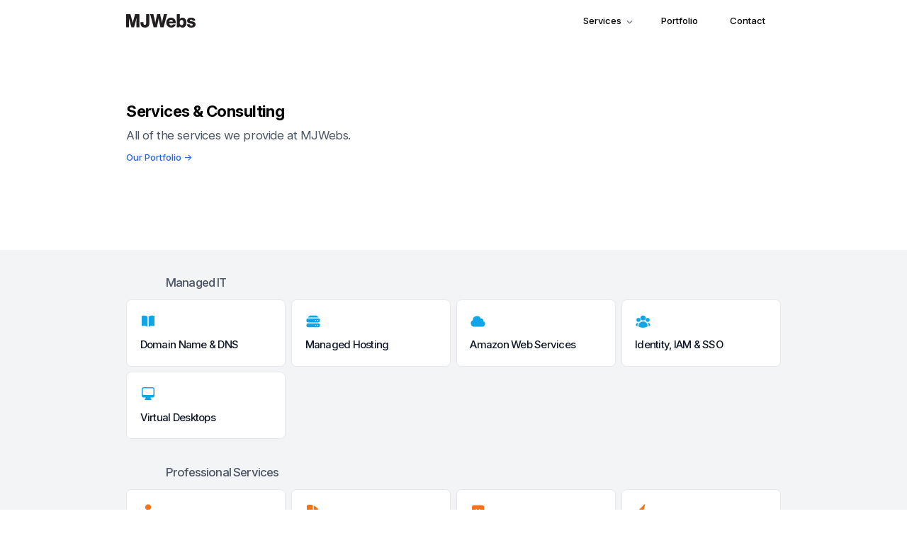

--- FILE ---
content_type: text/html; charset=UTF-8
request_url: https://www.mjwebs.com/consulting
body_size: 12697
content:
<!doctype html>
<html lang="en">

<head>
  <meta charset="utf-8">
  <meta name="viewport" content="width=device-width, initial-scale=1">
  <meta name="csrf-token" content="3FUdtJ4VOTMQDiPr1dUF0ZF5NfnV7coGEvFO5g1c">

  <title>
  Services &amp; Consulting | MJWebs
</title>


<link rel="manifest" href="/manifest.webmanifest">
<meta name="description" content="" />
<meta property="og:locale" content="en_AU" />
<meta property="og:site_name" content="MJWebs" />
<meta name="copyright" content="MJWebs">
<meta name="Classification" content="Business">
<meta property="og:url" content="" />
<link rel="canonical" href="https://www.mjwebs.com/consulting" />
<meta property="og:title" content="Services &amp; Consulting" />
<meta property="og:description" content="" />
<meta property="og:image" content="" />
<meta property="og:image:width" content="1200" />
<meta property="og:image:height" content="630" />
<meta name="twitter:card" content="summary" />
<meta name="twitter:description" content="" />
<meta name="twitter:title" content="Services &amp; Consulting" />
<meta name="twitter:image" content="" />

<meta property="og:logo" content="https://uploads.mjwebs.com/uploads/pyUhFwYHbVkKpCcW3swJPboXLBie7F-metabWp3ZWJzLXNxdWFyZWRAMC41eC5wbmc=-.png">





    <link href="https://assets.mjwebs.com/assets/app.css" rel="stylesheet">
  
  <link rel="icon" type="image/png" href="https://uploads.mjwebs.com/uploads/pyUhFwYHbVkKpCcW3swJPboXLBie7F-metabWp3ZWJzLXNxdWFyZWRAMC41eC5wbmc=-.png">
  <link rel="stylesheet" href="https://rsms.me/inter/inter.css">
  <style >[wire\:loading], [wire\:loading\.delay], [wire\:loading\.inline-block], [wire\:loading\.inline], [wire\:loading\.block], [wire\:loading\.flex], [wire\:loading\.table], [wire\:loading\.grid], [wire\:loading\.inline-flex] {display: none;}[wire\:loading\.delay\.shortest], [wire\:loading\.delay\.shorter], [wire\:loading\.delay\.short], [wire\:loading\.delay\.long], [wire\:loading\.delay\.longer], [wire\:loading\.delay\.longest] {display:none;}[wire\:offline] {display: none;}[wire\:dirty]:not(textarea):not(input):not(select) {display: none;}input:-webkit-autofill, select:-webkit-autofill, textarea:-webkit-autofill {animation-duration: 50000s;animation-name: livewireautofill;}@keyframes livewireautofill { from {} }</style>

  <!-- Google tag (gtag.js) - Google Analytics -->
<script async src="https://www.googletagmanager.com/gtag/js?id=G-CWYVV00DGP">
</script>
<script>
  window.dataLayer = window.dataLayer || [];
  function gtag(){dataLayer.push(arguments);}
  gtag('js', new Date());

  gtag('config', 'G-CWYVV00DGP');
</script>


<!--  ClickCease.com tracking-->
<script type='text/javascript'>var script = document.createElement('script');
script.async = true; script.type = 'text/javascript';
var target = 'https://www.clickcease.com/monitor/stat.js';
script.src = target;var elem = document.head;elem.appendChild(script);
</script>
<noscript>
<a href='https://www.clickcease.com' rel='nofollow'><img src='https://monitor.clickcease.com' alt='ClickCease'/></a>
</noscript>
<!--  ClickCease.com tracking-->

<script type="text/javascript"> adroll_adv_id = "I4OIFRILDNFCFHIOE6W4OB"; adroll_pix_id = "4FVEY7M23ZH3PAF6XE4EBO"; adroll_version = "2.0";  (function(w, d, e, o, a) { w.__adroll_loaded = true; w.adroll = w.adroll || []; w.adroll.f = [ 'setProperties', 'identify', 'track' ]; var roundtripUrl = "https://s.adroll.com/j/" + adroll_adv_id + "/roundtrip.js"; for (a = 0; a < w.adroll.f.length; a++) { w.adroll[w.adroll.f[a]] = w.adroll[w.adroll.f[a]] || (function(n) { return function() { w.adroll.push([ n, arguments ]) } })(w.adroll.f[a]) }  e = d.createElement('script'); o = d.getElementsByTagName('script')[0]; e.async = 1; e.src = roundtripUrl; o.parentNode.insertBefore(e, o); })(window, document); adroll.track("pageView"); </script> 
  
  <!-- todo -->
  <link rel="stylesheet" href="https://use.typekit.net/eyi1jxd.css">



</head>

<body class="antialiased text-gray-900 leading-normal mx-auto px-0 flex flex-col h-screen justify-between">

  <main class="flex flex-col flex-1">

    <navigation wire:id="SbKr8HuBfKXTSGIekD6t" wire:initial-data="{&quot;fingerprint&quot;:{&quot;id&quot;:&quot;SbKr8HuBfKXTSGIekD6t&quot;,&quot;name&quot;:&quot;neodymium.platform-index&quot;,&quot;locale&quot;:&quot;en&quot;,&quot;path&quot;:&quot;consulting&quot;,&quot;method&quot;:&quot;GET&quot;,&quot;v&quot;:&quot;acj&quot;},&quot;effects&quot;:{&quot;listeners&quot;:[],&quot;path&quot;:&quot;https:\/\/www.mjwebs.com\/consulting&quot;},&quot;serverMemo&quot;:{&quot;children&quot;:[],&quot;errors&quot;:[],&quot;htmlHash&quot;:&quot;86dd3587&quot;,&quot;data&quot;:{&quot;data&quot;:null,&quot;pageId&quot;:null,&quot;spotifySearch&quot;:null,&quot;virtualHostOverride&quot;:false,&quot;document&quot;:null,&quot;transmission&quot;:null,&quot;documents&quot;:null,&quot;page&quot;:1,&quot;newLeadModal&quot;:null,&quot;message&quot;:{&quot;activeStep&quot;:0,&quot;successNotification&quot;:false},&quot;browserState&quot;:{&quot;successNotification&quot;:null},&quot;flashMessage&quot;:null,&quot;payload&quot;:[],&quot;form&quot;:[],&quot;formId&quot;:null,&quot;payloadChallenges&quot;:[],&quot;formFeedback&quot;:null,&quot;product&quot;:null,&quot;products&quot;:null,&quot;product_links&quot;:null,&quot;services&quot;:null,&quot;service&quot;:null,&quot;faqs&quot;:[],&quot;users&quot;:null,&quot;locations&quot;:null,&quot;location&quot;:null,&quot;virtualHost&quot;:[],&quot;neodymium&quot;:null,&quot;organisationId&quot;:&quot;334c9cb4-ff91-43f4-8ee7-49406e0d5594&quot;,&quot;httpResponseCode&quot;:null,&quot;template&quot;:&quot;consulting&quot;,&quot;user&quot;:null,&quot;booking&quot;:null},&quot;dataMeta&quot;:{&quot;modelCollections&quot;:{&quot;faqs&quot;:{&quot;class&quot;:null,&quot;id&quot;:[],&quot;relations&quot;:[],&quot;connection&quot;:null,&quot;collectionClass&quot;:null}},&quot;models&quot;:{&quot;virtualHost&quot;:{&quot;class&quot;:&quot;App\\Models\\VirtualHost&quot;,&quot;id&quot;:&quot;335ba51d-b3bb-4d91-b7a6-adc2eab20509&quot;,&quot;relations&quot;:[&quot;organisation&quot;],&quot;connection&quot;:&quot;mysql&quot;,&quot;collectionClass&quot;:null}}},&quot;checksum&quot;:&quot;0b8248d7c62cbfe398cab66d91207c8b8dc44ffc5a2e552d5ebd2b4d99297cec&quot;}}" class="fixed z-20 mt-30 w-full frosted">




  <div x-data="{ mobileMenuOpen: false }" class="relative ">
    <div class="max-w-5xl mx-auto px-4 sm:px-4">
      <div class="flex justify-between items-center py-4 md:py-1.5 md:justify-start md:space-x-10">
        <div class="flex justify-start lg:w-0 lg:flex-1">
          <a href="https://www.mjwebs.com">

            <svg class="h-5 w-auto fill-current  text-gray-900" xmlns="http://www.w3.org/2000/svg" viewBox="0 0 130.76172 24.85156">
              <path
                d="M0,0H8.09082l2.958,10.64111c.44189,1.52979,1.39355,5.54151,1.39355,5.54151h.06836s.95166-4.01172,1.35987-5.54151L16.8623,0h8.15918V24.30762H19.51367V12.06885c0-.98584.102-4.86133.102-4.86133h-.06787s-.8501,3.63769-1.12207,4.52148L14.92432,24.30762H9.96094L6.49316,11.7627c-.272-.88379-1.12207-4.55518-1.12207-4.55518H5.30322s.10205,3.90918.10205,4.89551V24.30762H0Z"
                fill="#231f20" />
              <path
                d="M27.13184,16.99854V14.85645h5.47363V16.8623c0,2.07374.98584,2.92383,2.65185,2.92383,1.76758,0,2.51563-1.08789,2.51563-2.85595V0H43.79V17.06641a7.58693,7.58693,0,0,1-1.73389,5.26953,8.44484,8.44484,0,0,1-6.42529,2.41357C29.88574,24.74951,27.13184,21.62207,27.13184,16.99854Z"
                fill="#231f20" />
              <path
                d="M45.21973,0h6.08545l2.44775,10.19922c.544,2.3457,1.12158,6.01709,1.12158,6.01709h.06836s.646-3.33154,1.18994-5.7793L58.41064,0h5.5752l2.27783,10.36914c.54395,2.48145,1.15576,5.84717,1.15576,5.84717h.06787s.68018-3.67139,1.22413-6.08545L71.125,0h6.05127L70.51318,24.30762H64.63184L62.082,12.647c-.44189-1.938-.8501-4.52148-.8501-4.52148h-.06787s-.40771,2.58349-.81592,4.52148l-2.5498,11.66065h-5.915Z"
                fill="#231f20" />
              <path
                d="M75.68359,15.57031c0-5.20117,3.6377-9.17871,8.94092-9.17871a8.55992,8.55992,0,0,1,5.94971,2.17578c2.07373,1.90381,3.09375,4.9292,3.05957,8.46485H81.12305c.33984,2.3457,1.63183,3.80761,3.90966,3.80761A2.89,2.89,0,0,0,87.92236,19.106h5.40528a7.08237,7.08237,0,0,1-2.92334,4.11377,9.20308,9.20308,0,0,1-5.43946,1.59765C79.21924,24.81738,75.68359,20.83984,75.68359,15.57031Zm12.34082-1.83545c-.2041-2.07422-1.49609-3.3999-3.29785-3.3999-2.10791,0-3.1958,1.32568-3.56933,3.3999Z"
                fill="#231f20" />
              <path
                d="M100.87695,22.09766h-.06787v2.21H95.50537V0h5.54151V8.873h.102A5.698,5.698,0,0,1,106.1123,6.3916c4.522,0,7.44532,3.97754,7.44532,9.21289,0,5.7793-2.92334,9.24707-7.41114,9.24707A5.846,5.846,0,0,1,100.87695,22.09766Zm7.07129-6.52735c0-2.9917-1.18994-4.96338-3.43359-4.96338-2.44776,0-3.6377,2.14161-3.6377,4.99756,0,2.88965,1.42774,4.86133,3.70557,4.86133C106.7583,20.46582,107.94824,18.59619,107.94824,15.57031Z"
                fill="#231f20" />
              <path
                d="M114.37549,18.66406h5.23535c.2041,1.73389,1.35986,2.584,3.1958,2.584,1.666,0,2.71973-.61182,2.71973-1.73389,0-1.564-2.10791-1.73389-4.41944-2.1416-3.02588-.51026-6.25537-1.32617-6.25537-5.40576,0-3.67139,3.39942-5.5752,7.51319-5.5752,4.92968,0,7.581,2.1416,7.853,5.5752h-5.09912c-.2041-1.564-1.2583-2.03955-2.78808-2.03955-1.35987,0-2.41358.50976-2.41358,1.59765,0,1.22364,1.97168,1.39405,4.18164,1.80176,3.05957.50977,6.66309,1.292,6.66309,5.74561,0,3.80761-3.36572,5.77929-7.9209,5.77929C117.74121,24.85156,114.54541,22.50586,114.37549,18.66406Z"
                fill="#231f20" />
            </svg>
          </a>
        </div>
        <div class="-mr-2 -my-2 md:hidden">
          <button @click="mobileMenuOpen = true" type="button"
            class="bg-white rounded-md p-2 inline-flex items-center justify-center text-gray-400 hover:text-gray-500 hover:bg-gray-100 focus:outline-none focus:ring-2 focus:ring-inset focus:ring-indigo-500">
            <span class="sr-only">Open menu</span>
            <svg class="h-6 w-6" x-description="Heroicon name: menu" xmlns="http://www.w3.org/2000/svg" fill="none" viewBox="0 0 24 24" stroke="currentColor" aria-hidden="true">
              <path stroke-linecap="round" stroke-linejoin="round" stroke-width="2" d="M4 6h16M4 12h16M4 18h16"></path>
            </svg>
          </button>
        </div>
        <nav class="hidden md:flex items-center space-x-1">



        </nav>
        <div class="hidden md:flex items-center justify-end md:flex-1 lg:w-0">

          <div x-data="{open:false}" @mouseover.away="open = false" class="pl-32 z-0">
            <a href="/consulting" @mouseover="open = true" class="text-black group px-4 py-4 rounded-md inline-flex items-center text-sm font-medium hover:text-gray-900 hover:bg-gray-200 hover:bg-opacity-50" aria-expanded="false">
              <span>
                Services
              </span>
              <svg class="text-gray-500 ml-1 h-4 w-4 mt-0.5 group-hover:text-gray-600" xmlns="http://www.w3.org/2000/svg" viewBox="0 0 20 20" fill="currentColor" aria-hidden="true" data-slot="icon">
  <path fill-rule="evenodd" d="M5.22 8.22a.75.75 0 0 1 1.06 0L10 11.94l3.72-3.72a.75.75 0 1 1 1.06 1.06l-4.25 4.25a.75.75 0 0 1-1.06 0L5.22 9.28a.75.75 0 0 1 0-1.06Z" clip-rule="evenodd"/>
</svg>            </a>
            <div x-show="open" class=" max-w-4xl p-2 mx-auto absolute z-10 inset-x-0 transform " style="display: none;">
              <div class="max-w-6xl overflow-y-scroll  mx-auto absolute z-20 inset-x-0 transform shadow-lg border border-gray-200 bg-white rounded-md  mt-0">
                <div class="p-2">
                  <div class="grid grid-cols-4 gap-0">
                    
                    <a href="/web-design" class="p-5  flex flex-col justify-between rounded-lg hover:bg-gray-100 transition ease-in-out duration-150">
                      <div class="flex h-full flex-col">
                        <div class="flex-shrink-0">
                          <svg class="h-5 w-5 text-blue-600" xmlns="http://www.w3.org/2000/svg" viewBox="0 0 24 24" fill="currentColor" aria-hidden="true" data-slot="icon">
  <path fill-rule="evenodd" d="M2.25 4.125c0-1.036.84-1.875 1.875-1.875h5.25c1.036 0 1.875.84 1.875 1.875V17.25a4.5 4.5 0 1 1-9 0V4.125Zm4.5 14.25a1.125 1.125 0 1 0 0-2.25 1.125 1.125 0 0 0 0 2.25Z" clip-rule="evenodd"/>
  <path d="M10.719 21.75h9.156c1.036 0 1.875-.84 1.875-1.875v-5.25c0-1.036-.84-1.875-1.875-1.875h-.14l-8.742 8.743c-.09.089-.18.175-.274.257ZM12.738 17.625l6.474-6.474a1.875 1.875 0 0 0 0-2.651L15.5 4.787a1.875 1.875 0 0 0-2.651 0l-.1.099V17.25c0 .126-.003.251-.01.375Z"/>
</svg>                        </div>
                        <div class="flex flex-col justify-between mt-3">
                          <div>
                            <p class="text-base font-semibold text-gray-900 tracking-tight">
                              Web Design
                            </p>
                            <p class="hidden mt-1 text-base font-medium tracking-tight text-stone-500">
                            </p>
                          </div>
                          <p class="mt-1 text-sm font-medium text-blue-600 lg:mt-2">Learn more <span aria-hidden="true">&rarr;</span></p>
                        </div>
                      </div>
                    </a>
                    
                    <a href="/hosting" class="p-5  flex flex-col justify-between rounded-lg hover:bg-gray-100 transition ease-in-out duration-150">
                      <div class="flex h-full flex-col">
                        <div class="flex-shrink-0">
                          <svg class="h-5 w-5 text-blue-600" xmlns="http://www.w3.org/2000/svg" viewBox="0 0 24 24" fill="currentColor" aria-hidden="true" data-slot="icon">
  <path d="M5.507 4.048A3 3 0 0 1 7.785 3h8.43a3 3 0 0 1 2.278 1.048l1.722 2.008A4.533 4.533 0 0 0 19.5 6h-15c-.243 0-.482.02-.715.056l1.722-2.008Z"/>
  <path fill-rule="evenodd" d="M1.5 10.5a3 3 0 0 1 3-3h15a3 3 0 1 1 0 6h-15a3 3 0 0 1-3-3Zm15 0a.75.75 0 1 1-1.5 0 .75.75 0 0 1 1.5 0Zm2.25.75a.75.75 0 1 0 0-1.5.75.75 0 0 0 0 1.5ZM4.5 15a3 3 0 1 0 0 6h15a3 3 0 1 0 0-6h-15Zm11.25 3.75a.75.75 0 1 0 0-1.5.75.75 0 0 0 0 1.5ZM19.5 18a.75.75 0 1 1-1.5 0 .75.75 0 0 1 1.5 0Z" clip-rule="evenodd"/>
</svg>                        </div>
                        <div class="flex flex-col justify-between mt-3">
                          <div>
                            <p class="text-base font-semibold text-gray-900 tracking-tight">
                              Managed Hosting
                            </p>
                            <p class="hidden mt-1 text-base font-medium tracking-tight text-stone-500">
                            </p>
                          </div>
                          <p class="mt-1 text-sm font-medium text-blue-600 lg:mt-2">Learn more <span aria-hidden="true">&rarr;</span></p>
                        </div>
                      </div>
                    </a>
                    
                    <a href="/networks" class="p-5  flex flex-col justify-between rounded-lg hover:bg-gray-100 transition ease-in-out duration-150">
                      <div class="flex h-full flex-col">
                        <div class="flex-shrink-0">
                          <svg class="h-5 w-5 text-blue-600" xmlns="http://www.w3.org/2000/svg" viewBox="0 0 24 24" fill="currentColor" aria-hidden="true" data-slot="icon">
  <path fill-rule="evenodd" d="M1.371 8.143c5.858-5.857 15.356-5.857 21.213 0a.75.75 0 0 1 0 1.061l-.53.53a.75.75 0 0 1-1.06 0c-4.98-4.979-13.053-4.979-18.032 0a.75.75 0 0 1-1.06 0l-.53-.53a.75.75 0 0 1 0-1.06Zm3.182 3.182c4.1-4.1 10.749-4.1 14.85 0a.75.75 0 0 1 0 1.061l-.53.53a.75.75 0 0 1-1.062 0 8.25 8.25 0 0 0-11.667 0 .75.75 0 0 1-1.06 0l-.53-.53a.75.75 0 0 1 0-1.06Zm3.204 3.182a6 6 0 0 1 8.486 0 .75.75 0 0 1 0 1.061l-.53.53a.75.75 0 0 1-1.061 0 3.75 3.75 0 0 0-5.304 0 .75.75 0 0 1-1.06 0l-.53-.53a.75.75 0 0 1 0-1.06Zm3.182 3.182a1.5 1.5 0 0 1 2.122 0 .75.75 0 0 1 0 1.061l-.53.53a.75.75 0 0 1-1.061 0l-.53-.53a.75.75 0 0 1 0-1.06Z" clip-rule="evenodd"/>
</svg>                        </div>
                        <div class="flex flex-col justify-between mt-3">
                          <div>
                            <p class="text-base font-semibold text-gray-900 tracking-tight">
                              Network &amp; WiFi
                            </p>
                            <p class="hidden mt-1 text-base font-medium tracking-tight text-stone-500">
                            </p>
                          </div>
                          <p class="mt-1 text-sm font-medium text-blue-600 lg:mt-2">Learn more <span aria-hidden="true">&rarr;</span></p>
                        </div>
                      </div>
                    </a>
                    
                    <a href="/identity" class="p-5  flex flex-col justify-between rounded-lg hover:bg-gray-100 transition ease-in-out duration-150">
                      <div class="flex h-full flex-col">
                        <div class="flex-shrink-0">
                          <svg class="h-5 w-5 text-blue-600" xmlns="http://www.w3.org/2000/svg" viewBox="0 0 24 24" fill="currentColor" aria-hidden="true" data-slot="icon">
  <path fill-rule="evenodd" d="M4.5 3.75a3 3 0 0 0-3 3v10.5a3 3 0 0 0 3 3h15a3 3 0 0 0 3-3V6.75a3 3 0 0 0-3-3h-15Zm4.125 3a2.25 2.25 0 1 0 0 4.5 2.25 2.25 0 0 0 0-4.5Zm-3.873 8.703a4.126 4.126 0 0 1 7.746 0 .75.75 0 0 1-.351.92 7.47 7.47 0 0 1-3.522.877 7.47 7.47 0 0 1-3.522-.877.75.75 0 0 1-.351-.92ZM15 8.25a.75.75 0 0 0 0 1.5h3.75a.75.75 0 0 0 0-1.5H15ZM14.25 12a.75.75 0 0 1 .75-.75h3.75a.75.75 0 0 1 0 1.5H15a.75.75 0 0 1-.75-.75Zm.75 2.25a.75.75 0 0 0 0 1.5h3.75a.75.75 0 0 0 0-1.5H15Z" clip-rule="evenodd"/>
</svg>                        </div>
                        <div class="flex flex-col justify-between mt-3">
                          <div>
                            <p class="text-base font-semibold text-gray-900 tracking-tight">
                              Identity
                            </p>
                            <p class="hidden mt-1 text-base font-medium tracking-tight text-stone-500">
                            </p>
                          </div>
                          <p class="mt-1 text-sm font-medium text-blue-600 lg:mt-2">Learn more <span aria-hidden="true">&rarr;</span></p>
                        </div>
                      </div>
                    </a>
                                      </div>
                </div>
                <div class="bg-gray-50">
                  <div class="max-w-6xl mx-auto  px-4 py-5 flex justify-between items-center">
                    <div class="flex space-x-10 px-6 ">
                      <div class="flow-root">

                      </div>
                    </div>
                    <div class="flex space-x-10 px-6">
                      <a href="/consulting" class="-m-3 p-3 flex items-center rounded-md text-base font-medium text-gray-900 hover:bg-gray-100 transition ease-in-out duration-150">
                        <svg class="flex-shrink-0 h-4 w-4 text-gray-400" xmlns="http://www.w3.org/2000/svg" fill="none" viewBox="0 0 24 24" stroke-width="1.5" stroke="currentColor" aria-hidden="true" data-slot="icon">
  <path stroke-linecap="round" stroke-linejoin="round" d="M6 6.878V6a2.25 2.25 0 0 1 2.25-2.25h7.5A2.25 2.25 0 0 1 18 6v.878m-12 0c.235-.083.487-.128.75-.128h10.5c.263 0 .515.045.75.128m-12 0A2.25 2.25 0 0 0 4.5 9v.878m13.5-3A2.25 2.25 0 0 1 19.5 9v.878m0 0a2.246 2.246 0 0 0-.75-.128H5.25c-.263 0-.515.045-.75.128m15 0A2.25 2.25 0 0 1 21 12v6a2.25 2.25 0 0 1-2.25 2.25H5.25A2.25 2.25 0 0 1 3 18v-6c0-.98.626-1.813 1.5-2.122"/>
</svg>                        <span class="ml-3">
                          All Services
                        </span>
                      </a>
                      <a href="/contact" class="-m-3 p-3 flex items-center rounded-md text-base font-medium text-gray-900 hover:bg-gray-100 transition ease-in-out duration-150">
                        <svg class="flex-shrink-0 h-4 w-4 text-gray-400" xmlns="http://www.w3.org/2000/svg" fill="none" viewBox="0 0 24 24" stroke-width="1.5" stroke="currentColor" aria-hidden="true" data-slot="icon">
  <path stroke-linecap="round" stroke-linejoin="round" d="M2.25 6.75c0 8.284 6.716 15 15 15h2.25a2.25 2.25 0 0 0 2.25-2.25v-1.372c0-.516-.351-.966-.852-1.091l-4.423-1.106c-.44-.11-.902.055-1.173.417l-.97 1.293c-.282.376-.769.542-1.21.38a12.035 12.035 0 0 1-7.143-7.143c-.162-.441.004-.928.38-1.21l1.293-.97c.363-.271.527-.734.417-1.173L6.963 3.102a1.125 1.125 0 0 0-1.091-.852H4.5A2.25 2.25 0 0 0 2.25 4.5v2.25Z"/>
</svg>                        <span class="ml-2">
                          Sales
                        </span>
                      </a>
                    </div>
                  </div>
                </div>
              </div>
            </div>
          </div>


          <a href="/portfolio" class="text-black group px-6 py-4 rounded-md inline-flex items-center text-sm font-medium hover:text-gray-900 hover:bg-gray-200 hover:bg-opacity-50" aria-expanded="false">
            Portfolio
          </a>

          <a href="/contact" class="text-black group px-6 py-4 rounded-md inline-flex items-center text-sm font-medium hover:text-gray-900 hover:bg-gray-200 bg-opacity-50" aria-expanded="false">
            Contact
          </a>
        </div>
      </div>
    </div>

    <div x-description="Mobile menu, show/hide based on mobile menu state." x-show="mobileMenuOpen" x-transition:enter="duration-200 ease-out" x-transition:enter-start="opacity-0 scale-95" x-transition:enter-end="opacity-100 scale-100"
      x-transition:leave="duration-100 ease-in" x-transition:leave-start="opacity-100 scale-100" x-transition:leave-end="opacity-0 scale-95" class="absolute top-0 inset-x-0 z-10 p-2 transition transform origin-top-right md:hidden"
      style="display: none;">
      <div class="rounded-lg shadow-lg ring-1 ring-black ring-opacity-5 bg-white divide-y-2 divide-gray-50">
        <div class="py-6 px-5">
          <div class="flex items-center justify-between">
            <div>
              <a href="https://www.mjwebs.com">

                <svg class="h-5 w-auto fill-current  text-gray-900" xmlns="http://www.w3.org/2000/svg" viewBox="0 0 130.76172 24.85156">
                  <path
                    d="M0,0H8.09082l2.958,10.64111c.44189,1.52979,1.39355,5.54151,1.39355,5.54151h.06836s.95166-4.01172,1.35987-5.54151L16.8623,0h8.15918V24.30762H19.51367V12.06885c0-.98584.102-4.86133.102-4.86133h-.06787s-.8501,3.63769-1.12207,4.52148L14.92432,24.30762H9.96094L6.49316,11.7627c-.272-.88379-1.12207-4.55518-1.12207-4.55518H5.30322s.10205,3.90918.10205,4.89551V24.30762H0Z"
                    fill="#231f20" />
                  <path
                    d="M27.13184,16.99854V14.85645h5.47363V16.8623c0,2.07374.98584,2.92383,2.65185,2.92383,1.76758,0,2.51563-1.08789,2.51563-2.85595V0H43.79V17.06641a7.58693,7.58693,0,0,1-1.73389,5.26953,8.44484,8.44484,0,0,1-6.42529,2.41357C29.88574,24.74951,27.13184,21.62207,27.13184,16.99854Z"
                    fill="#231f20" />
                  <path
                    d="M45.21973,0h6.08545l2.44775,10.19922c.544,2.3457,1.12158,6.01709,1.12158,6.01709h.06836s.646-3.33154,1.18994-5.7793L58.41064,0h5.5752l2.27783,10.36914c.54395,2.48145,1.15576,5.84717,1.15576,5.84717h.06787s.68018-3.67139,1.22413-6.08545L71.125,0h6.05127L70.51318,24.30762H64.63184L62.082,12.647c-.44189-1.938-.8501-4.52148-.8501-4.52148h-.06787s-.40771,2.58349-.81592,4.52148l-2.5498,11.66065h-5.915Z"
                    fill="#231f20" />
                  <path
                    d="M75.68359,15.57031c0-5.20117,3.6377-9.17871,8.94092-9.17871a8.55992,8.55992,0,0,1,5.94971,2.17578c2.07373,1.90381,3.09375,4.9292,3.05957,8.46485H81.12305c.33984,2.3457,1.63183,3.80761,3.90966,3.80761A2.89,2.89,0,0,0,87.92236,19.106h5.40528a7.08237,7.08237,0,0,1-2.92334,4.11377,9.20308,9.20308,0,0,1-5.43946,1.59765C79.21924,24.81738,75.68359,20.83984,75.68359,15.57031Zm12.34082-1.83545c-.2041-2.07422-1.49609-3.3999-3.29785-3.3999-2.10791,0-3.1958,1.32568-3.56933,3.3999Z"
                    fill="#231f20" />
                  <path
                    d="M100.87695,22.09766h-.06787v2.21H95.50537V0h5.54151V8.873h.102A5.698,5.698,0,0,1,106.1123,6.3916c4.522,0,7.44532,3.97754,7.44532,9.21289,0,5.7793-2.92334,9.24707-7.41114,9.24707A5.846,5.846,0,0,1,100.87695,22.09766Zm7.07129-6.52735c0-2.9917-1.18994-4.96338-3.43359-4.96338-2.44776,0-3.6377,2.14161-3.6377,4.99756,0,2.88965,1.42774,4.86133,3.70557,4.86133C106.7583,20.46582,107.94824,18.59619,107.94824,15.57031Z"
                    fill="#231f20" />
                  <path
                    d="M114.37549,18.66406h5.23535c.2041,1.73389,1.35986,2.584,3.1958,2.584,1.666,0,2.71973-.61182,2.71973-1.73389,0-1.564-2.10791-1.73389-4.41944-2.1416-3.02588-.51026-6.25537-1.32617-6.25537-5.40576,0-3.67139,3.39942-5.5752,7.51319-5.5752,4.92968,0,7.581,2.1416,7.853,5.5752h-5.09912c-.2041-1.564-1.2583-2.03955-2.78808-2.03955-1.35987,0-2.41358.50976-2.41358,1.59765,0,1.22364,1.97168,1.39405,4.18164,1.80176,3.05957.50977,6.66309,1.292,6.66309,5.74561,0,3.80761-3.36572,5.77929-7.9209,5.77929C117.74121,24.85156,114.54541,22.50586,114.37549,18.66406Z"
                    fill="#231f20" />
                </svg>
              </a>
            </div>
            <div class="-mr-2">
              <button @click="mobileMenuOpen = false" type="button"
                class="bg-white rounded-md p-2 inline-flex items-center justify-center text-gray-400 hover:text-gray-500 hover:bg-gray-100 focus:outline-none focus:ring-2 focus:ring-inset focus:ring-indigo-500">
                <span class="sr-only">Close menu</span>
                <svg class="h-6 w-6" x-description="Heroicon name: x" xmlns="http://www.w3.org/2000/svg" fill="none" viewBox="0 0 24 24" stroke="currentColor" aria-hidden="true">
                  <path stroke-linecap="round" stroke-linejoin="round" stroke-width="2" d="M6 18L18 6M6 6l12 12"></path>
                </svg>
              </button>
            </div>
          </div>
          <div class="mt-6">
            <nav class="grid gap-y-2">
              <a href="https://www.mjwebs.com/consulting"
                class="text-black group px-3 py-4 rounded-md inline-flex items-center text-sm font-medium hover:text-gray-900 hover:bg-gray-200 hover:bg-opacity-50" aria-expanded="false">
                Services
              </a>
              <a href="https://www.mjwebs.com/portfolio"
                class="text-black group px-3 py-4 rounded-md inline-flex items-center text-sm font-medium hover:text-gray-900 hover:bg-gray-200 hover:bg-opacity-50" aria-expanded="false">
                Portfolio
              </a>


              <a href="https://www.mjwebs.com/contact"
                class="text-black group px-3 py-4 rounded-md inline-flex items-center text-sm font-medium hover:text-gray-900 hover:bg-gray-200 hover:bg-opacity-50" aria-expanded="false">
                Contact
              </a>

            </nav>
          </div>
        </div>
        <div class="hidden py-6 px-5 space-y-6">

          <div>
            <a href="https://customer.ctxpress.com.au/signup" class="hidden w-full flex items-center justify-center px-4 py-2 border border-transparent rounded-md shadow-sm text-base font-medium text-white bg-indigo-600 hover:bg-indigo-700">
              Sign up
            </a>
            <p class="mt-6 text-center text-base font-medium text-gray-500">
              Existing customer?
              <a href="https://console.mjwebs.io" class="text-blue-600 hover:text-blue-500">
                Sign in
              </a>
            </p>
          </div>
        </div>
      </div>
    </div>
  </div>

</navigation>

<div class="h-14 mb-0">
  <!-- this makes sure content is under frosted glass header, usually ;) -->
</div>
<div>

  <div class="py-12 md:py-24 md:px-4 px-6 max-w-5xl mx-auto">


    <div class=" space-y-6 mb-8">

      <div class="space-y-2">
        <p class="text-2xl font-bold text-black tracking-tight">
          Services & Consulting
        </p>
        <p class="text-lg font-normal text-gray-600 tracking-tight">
          All of the services we provide at MJWebs.
        </p>
        <div class="mt-4">
          <a href="/portfolio" class="mt-2 hover:underline text-sm font-medium text-blue-600 ">
            Our Portfolio
            <span aria-hidden="true">
              &rarr;
            </span>
          </a>
        </div>
      </div>


    </div>

  </div>
  <section class="w-full bg-gray-100 pt-6 pb-20">



    
    <div class="">

      <div class="max-w-4xl mx-auto pl-3 py-3">
        <p class="font-medium text-lg text-gray-600 tracking-tighter">
          Managed IT
        </p>
      </div>
      <div class="max-w-5xl mx-auto grid grid-cols-1 px-4 md:grid-cols-4 gap-2">
                <div>
          <a href="/domains">
            <div class="relative cursor-pointer hover:shadow-md bg-white p-5 h-full flex flex-col justify-between rounded-lg border border-gray-200">
              <div class="hidden absolute top-3 right-3">
                <svg class="w-4 h-4 text-gray-300" xmlns="http://www.w3.org/2000/svg" viewBox="0 0 20 20" fill="currentColor" aria-hidden="true" data-slot="icon">
  <path fill-rule="evenodd" d="M4.25 5.5a.75.75 0 0 0-.75.75v8.5c0 .414.336.75.75.75h8.5a.75.75 0 0 0 .75-.75v-4a.75.75 0 0 1 1.5 0v4A2.25 2.25 0 0 1 12.75 17h-8.5A2.25 2.25 0 0 1 2 14.75v-8.5A2.25 2.25 0 0 1 4.25 4h5a.75.75 0 0 1 0 1.5h-5Z" clip-rule="evenodd"/>
  <path fill-rule="evenodd" d="M6.194 12.753a.75.75 0 0 0 1.06.053L16.5 4.44v2.81a.75.75 0 0 0 1.5 0v-4.5a.75.75 0 0 0-.75-.75h-4.5a.75.75 0 0 0 0 1.5h2.553l-9.056 8.194a.75.75 0 0 0-.053 1.06Z" clip-rule="evenodd"/>
</svg>              </div>
              <div>
                <div class="flex md:block items-center ">
                  <div class="flex-shrink-0 mr-2">
                    <svg class="h-5 w-5 md:h-6 md:w-6 text-sky-500" xmlns="http://www.w3.org/2000/svg" viewBox="0 0 24 24" fill="currentColor" aria-hidden="true" data-slot="icon">
  <path d="M11.25 4.533A9.707 9.707 0 0 0 6 3a9.735 9.735 0 0 0-3.25.555.75.75 0 0 0-.5.707v14.25a.75.75 0 0 0 1 .707A8.237 8.237 0 0 1 6 18.75c1.995 0 3.823.707 5.25 1.886V4.533ZM12.75 20.636A8.214 8.214 0 0 1 18 18.75c.966 0 1.89.166 2.75.47a.75.75 0 0 0 1-.708V4.262a.75.75 0 0 0-.5-.707A9.735 9.735 0 0 0 18 3a9.707 9.707 0 0 0-5.25 1.533v16.103Z"/>
</svg>                  </div>
                  <div class="md:mt-3 flex flex-col justify-between">
                    <div>
                      <p class="truncate text-base font-medium text-gray-900 tracking-tighter">
                        Domain Name &amp; DNS
                      </p>
                    </div>
                  </div>
                </div>
                              </div>
                            <div class="hidden">
                <a href="/domains" class="mt-2 hover:underline text-sm font-medium text-blue-600 ">
                  Learn more
                  <span aria-hidden="true">
                    &rarr;
                  </span>
                </a>
              </div>
                          </div>
          </a>
        </div>
                <div>
          <a href="/hosting">
            <div class="relative cursor-pointer hover:shadow-md bg-white p-5 h-full flex flex-col justify-between rounded-lg border border-gray-200">
              <div class="hidden absolute top-3 right-3">
                <svg class="w-4 h-4 text-gray-300" xmlns="http://www.w3.org/2000/svg" viewBox="0 0 20 20" fill="currentColor" aria-hidden="true" data-slot="icon">
  <path fill-rule="evenodd" d="M4.25 5.5a.75.75 0 0 0-.75.75v8.5c0 .414.336.75.75.75h8.5a.75.75 0 0 0 .75-.75v-4a.75.75 0 0 1 1.5 0v4A2.25 2.25 0 0 1 12.75 17h-8.5A2.25 2.25 0 0 1 2 14.75v-8.5A2.25 2.25 0 0 1 4.25 4h5a.75.75 0 0 1 0 1.5h-5Z" clip-rule="evenodd"/>
  <path fill-rule="evenodd" d="M6.194 12.753a.75.75 0 0 0 1.06.053L16.5 4.44v2.81a.75.75 0 0 0 1.5 0v-4.5a.75.75 0 0 0-.75-.75h-4.5a.75.75 0 0 0 0 1.5h2.553l-9.056 8.194a.75.75 0 0 0-.053 1.06Z" clip-rule="evenodd"/>
</svg>              </div>
              <div>
                <div class="flex md:block items-center ">
                  <div class="flex-shrink-0 mr-2">
                    <svg class="h-5 w-5 md:h-6 md:w-6 text-sky-500" xmlns="http://www.w3.org/2000/svg" viewBox="0 0 24 24" fill="currentColor" aria-hidden="true" data-slot="icon">
  <path d="M5.507 4.048A3 3 0 0 1 7.785 3h8.43a3 3 0 0 1 2.278 1.048l1.722 2.008A4.533 4.533 0 0 0 19.5 6h-15c-.243 0-.482.02-.715.056l1.722-2.008Z"/>
  <path fill-rule="evenodd" d="M1.5 10.5a3 3 0 0 1 3-3h15a3 3 0 1 1 0 6h-15a3 3 0 0 1-3-3Zm15 0a.75.75 0 1 1-1.5 0 .75.75 0 0 1 1.5 0Zm2.25.75a.75.75 0 1 0 0-1.5.75.75 0 0 0 0 1.5ZM4.5 15a3 3 0 1 0 0 6h15a3 3 0 1 0 0-6h-15Zm11.25 3.75a.75.75 0 1 0 0-1.5.75.75 0 0 0 0 1.5ZM19.5 18a.75.75 0 1 1-1.5 0 .75.75 0 0 1 1.5 0Z" clip-rule="evenodd"/>
</svg>                  </div>
                  <div class="md:mt-3 flex flex-col justify-between">
                    <div>
                      <p class="truncate text-base font-medium text-gray-900 tracking-tighter">
                        Managed Hosting
                      </p>
                    </div>
                  </div>
                </div>
                              </div>
                            <div class="hidden">
                <a href="/hosting" class="mt-2 hover:underline text-sm font-medium text-blue-600 ">
                  Learn more
                  <span aria-hidden="true">
                    &rarr;
                  </span>
                </a>
              </div>
                          </div>
          </a>
        </div>
                <div>
          <a href="/aws">
            <div class="relative cursor-pointer hover:shadow-md bg-white p-5 h-full flex flex-col justify-between rounded-lg border border-gray-200">
              <div class="hidden absolute top-3 right-3">
                <svg class="w-4 h-4 text-gray-300" xmlns="http://www.w3.org/2000/svg" viewBox="0 0 20 20" fill="currentColor" aria-hidden="true" data-slot="icon">
  <path fill-rule="evenodd" d="M4.25 5.5a.75.75 0 0 0-.75.75v8.5c0 .414.336.75.75.75h8.5a.75.75 0 0 0 .75-.75v-4a.75.75 0 0 1 1.5 0v4A2.25 2.25 0 0 1 12.75 17h-8.5A2.25 2.25 0 0 1 2 14.75v-8.5A2.25 2.25 0 0 1 4.25 4h5a.75.75 0 0 1 0 1.5h-5Z" clip-rule="evenodd"/>
  <path fill-rule="evenodd" d="M6.194 12.753a.75.75 0 0 0 1.06.053L16.5 4.44v2.81a.75.75 0 0 0 1.5 0v-4.5a.75.75 0 0 0-.75-.75h-4.5a.75.75 0 0 0 0 1.5h2.553l-9.056 8.194a.75.75 0 0 0-.053 1.06Z" clip-rule="evenodd"/>
</svg>              </div>
              <div>
                <div class="flex md:block items-center ">
                  <div class="flex-shrink-0 mr-2">
                    <svg class="h-5 w-5 md:h-6 md:w-6 text-sky-500" xmlns="http://www.w3.org/2000/svg" viewBox="0 0 24 24" fill="currentColor" aria-hidden="true" data-slot="icon">
  <path fill-rule="evenodd" d="M4.5 9.75a6 6 0 0 1 11.573-2.226 3.75 3.75 0 0 1 4.133 4.303A4.5 4.5 0 0 1 18 20.25H6.75a5.25 5.25 0 0 1-2.23-10.004 6.072 6.072 0 0 1-.02-.496Z" clip-rule="evenodd"/>
</svg>                  </div>
                  <div class="md:mt-3 flex flex-col justify-between">
                    <div>
                      <p class="truncate text-base font-medium text-gray-900 tracking-tighter">
                        Amazon Web Services
                      </p>
                    </div>
                  </div>
                </div>
                              </div>
                            <div class="hidden">
                <a href="/aws" class="mt-2 hover:underline text-sm font-medium text-blue-600 ">
                  Learn more
                  <span aria-hidden="true">
                    &rarr;
                  </span>
                </a>
              </div>
                          </div>
          </a>
        </div>
                <div>
          <a href="/identity">
            <div class="relative cursor-pointer hover:shadow-md bg-white p-5 h-full flex flex-col justify-between rounded-lg border border-gray-200">
              <div class="hidden absolute top-3 right-3">
                <svg class="w-4 h-4 text-gray-300" xmlns="http://www.w3.org/2000/svg" viewBox="0 0 20 20" fill="currentColor" aria-hidden="true" data-slot="icon">
  <path fill-rule="evenodd" d="M4.25 5.5a.75.75 0 0 0-.75.75v8.5c0 .414.336.75.75.75h8.5a.75.75 0 0 0 .75-.75v-4a.75.75 0 0 1 1.5 0v4A2.25 2.25 0 0 1 12.75 17h-8.5A2.25 2.25 0 0 1 2 14.75v-8.5A2.25 2.25 0 0 1 4.25 4h5a.75.75 0 0 1 0 1.5h-5Z" clip-rule="evenodd"/>
  <path fill-rule="evenodd" d="M6.194 12.753a.75.75 0 0 0 1.06.053L16.5 4.44v2.81a.75.75 0 0 0 1.5 0v-4.5a.75.75 0 0 0-.75-.75h-4.5a.75.75 0 0 0 0 1.5h2.553l-9.056 8.194a.75.75 0 0 0-.053 1.06Z" clip-rule="evenodd"/>
</svg>              </div>
              <div>
                <div class="flex md:block items-center ">
                  <div class="flex-shrink-0 mr-2">
                    <svg class="h-5 w-5 md:h-6 md:w-6 text-sky-500" xmlns="http://www.w3.org/2000/svg" viewBox="0 0 24 24" fill="currentColor" aria-hidden="true" data-slot="icon">
  <path fill-rule="evenodd" d="M8.25 6.75a3.75 3.75 0 1 1 7.5 0 3.75 3.75 0 0 1-7.5 0ZM15.75 9.75a3 3 0 1 1 6 0 3 3 0 0 1-6 0ZM2.25 9.75a3 3 0 1 1 6 0 3 3 0 0 1-6 0ZM6.31 15.117A6.745 6.745 0 0 1 12 12a6.745 6.745 0 0 1 6.709 7.498.75.75 0 0 1-.372.568A12.696 12.696 0 0 1 12 21.75c-2.305 0-4.47-.612-6.337-1.684a.75.75 0 0 1-.372-.568 6.787 6.787 0 0 1 1.019-4.38Z" clip-rule="evenodd"/>
  <path d="M5.082 14.254a8.287 8.287 0 0 0-1.308 5.135 9.687 9.687 0 0 1-1.764-.44l-.115-.04a.563.563 0 0 1-.373-.487l-.01-.121a3.75 3.75 0 0 1 3.57-4.047ZM20.226 19.389a8.287 8.287 0 0 0-1.308-5.135 3.75 3.75 0 0 1 3.57 4.047l-.01.121a.563.563 0 0 1-.373.486l-.115.04c-.567.2-1.156.349-1.764.441Z"/>
</svg>                  </div>
                  <div class="md:mt-3 flex flex-col justify-between">
                    <div>
                      <p class="truncate text-base font-medium text-gray-900 tracking-tighter">
                        Identity, IAM &amp; SSO
                      </p>
                    </div>
                  </div>
                </div>
                              </div>
                            <div class="hidden">
                <a href="/identity" class="mt-2 hover:underline text-sm font-medium text-blue-600 ">
                  Learn more
                  <span aria-hidden="true">
                    &rarr;
                  </span>
                </a>
              </div>
                          </div>
          </a>
        </div>
                <div>
          <a href="/virtual-desktops">
            <div class="relative cursor-pointer hover:shadow-md bg-white p-5 h-full flex flex-col justify-between rounded-lg border border-gray-200">
              <div class="hidden absolute top-3 right-3">
                <svg class="w-4 h-4 text-gray-300" xmlns="http://www.w3.org/2000/svg" viewBox="0 0 20 20" fill="currentColor" aria-hidden="true" data-slot="icon">
  <path fill-rule="evenodd" d="M4.25 5.5a.75.75 0 0 0-.75.75v8.5c0 .414.336.75.75.75h8.5a.75.75 0 0 0 .75-.75v-4a.75.75 0 0 1 1.5 0v4A2.25 2.25 0 0 1 12.75 17h-8.5A2.25 2.25 0 0 1 2 14.75v-8.5A2.25 2.25 0 0 1 4.25 4h5a.75.75 0 0 1 0 1.5h-5Z" clip-rule="evenodd"/>
  <path fill-rule="evenodd" d="M6.194 12.753a.75.75 0 0 0 1.06.053L16.5 4.44v2.81a.75.75 0 0 0 1.5 0v-4.5a.75.75 0 0 0-.75-.75h-4.5a.75.75 0 0 0 0 1.5h2.553l-9.056 8.194a.75.75 0 0 0-.053 1.06Z" clip-rule="evenodd"/>
</svg>              </div>
              <div>
                <div class="flex md:block items-center ">
                  <div class="flex-shrink-0 mr-2">
                    <svg class="h-5 w-5 md:h-6 md:w-6 text-sky-500" xmlns="http://www.w3.org/2000/svg" viewBox="0 0 24 24" fill="currentColor" aria-hidden="true" data-slot="icon">
  <path fill-rule="evenodd" d="M2.25 5.25a3 3 0 0 1 3-3h13.5a3 3 0 0 1 3 3V15a3 3 0 0 1-3 3h-3v.257c0 .597.237 1.17.659 1.591l.621.622a.75.75 0 0 1-.53 1.28h-9a.75.75 0 0 1-.53-1.28l.621-.622a2.25 2.25 0 0 0 .659-1.59V18h-3a3 3 0 0 1-3-3V5.25Zm1.5 0v7.5a1.5 1.5 0 0 0 1.5 1.5h13.5a1.5 1.5 0 0 0 1.5-1.5v-7.5a1.5 1.5 0 0 0-1.5-1.5H5.25a1.5 1.5 0 0 0-1.5 1.5Z" clip-rule="evenodd"/>
</svg>                  </div>
                  <div class="md:mt-3 flex flex-col justify-between">
                    <div>
                      <p class="truncate text-base font-medium text-gray-900 tracking-tighter">
                        Virtual Desktops
                      </p>
                    </div>
                  </div>
                </div>
                              </div>
                            <div class="hidden">
                <a href="/virtual-desktops" class="mt-2 hover:underline text-sm font-medium text-blue-600 ">
                  Learn more
                  <span aria-hidden="true">
                    &rarr;
                  </span>
                </a>
              </div>
                          </div>
          </a>
        </div>
              </div>

    </div>

    
    <div class="md:mt-6 mt-3">

      <div class="max-w-4xl mx-auto pl-3 py-3">
        <p class="font-medium text-lg text-gray-600 tracking-tighter">
          Professional Services
        </p>
      </div>
      <div class="max-w-5xl mx-auto grid grid-cols-1 px-4 md:grid-cols-4 gap-2">
                <div>
          <a href="#">
            <div class="relative cursor-pointer hover:shadow-md bg-white p-5 h-full flex flex-col justify-between rounded-lg border border-gray-200">
              <div class="hidden absolute top-3 right-3">
                <svg class="w-4 h-4 text-gray-300" xmlns="http://www.w3.org/2000/svg" viewBox="0 0 20 20" fill="currentColor" aria-hidden="true" data-slot="icon">
  <path fill-rule="evenodd" d="M4.25 5.5a.75.75 0 0 0-.75.75v8.5c0 .414.336.75.75.75h8.5a.75.75 0 0 0 .75-.75v-4a.75.75 0 0 1 1.5 0v4A2.25 2.25 0 0 1 12.75 17h-8.5A2.25 2.25 0 0 1 2 14.75v-8.5A2.25 2.25 0 0 1 4.25 4h5a.75.75 0 0 1 0 1.5h-5Z" clip-rule="evenodd"/>
  <path fill-rule="evenodd" d="M6.194 12.753a.75.75 0 0 0 1.06.053L16.5 4.44v2.81a.75.75 0 0 0 1.5 0v-4.5a.75.75 0 0 0-.75-.75h-4.5a.75.75 0 0 0 0 1.5h2.553l-9.056 8.194a.75.75 0 0 0-.053 1.06Z" clip-rule="evenodd"/>
</svg>              </div>
              <div>
                <div class="flex md:block items-center ">
                  <div class="flex-shrink-0 mr-2">
                    <svg class="h-5 w-5 md:h-6 md:w-6 text-orange-500" xmlns="http://www.w3.org/2000/svg" viewBox="0 0 24 24" fill="currentColor" aria-hidden="true" data-slot="icon">
  <path fill-rule="evenodd" d="M7.5 6a4.5 4.5 0 1 1 9 0 4.5 4.5 0 0 1-9 0ZM3.751 20.105a8.25 8.25 0 0 1 16.498 0 .75.75 0 0 1-.437.695A18.683 18.683 0 0 1 12 22.5c-2.786 0-5.433-.608-7.812-1.7a.75.75 0 0 1-.437-.695Z" clip-rule="evenodd"/>
</svg>                  </div>
                  <div class="md:mt-3 flex flex-col justify-between">
                    <div>
                      <p class="truncate text-base font-medium text-gray-900 tracking-tighter">
                        IT Consulting
                      </p>
                    </div>
                  </div>
                </div>
                              </div>
                          </div>
          </a>
        </div>
                <div>
          <a href="/web-design">
            <div class="relative cursor-pointer hover:shadow-md bg-white p-5 h-full flex flex-col justify-between rounded-lg border border-gray-200">
              <div class="hidden absolute top-3 right-3">
                <svg class="w-4 h-4 text-gray-300" xmlns="http://www.w3.org/2000/svg" viewBox="0 0 20 20" fill="currentColor" aria-hidden="true" data-slot="icon">
  <path fill-rule="evenodd" d="M4.25 5.5a.75.75 0 0 0-.75.75v8.5c0 .414.336.75.75.75h8.5a.75.75 0 0 0 .75-.75v-4a.75.75 0 0 1 1.5 0v4A2.25 2.25 0 0 1 12.75 17h-8.5A2.25 2.25 0 0 1 2 14.75v-8.5A2.25 2.25 0 0 1 4.25 4h5a.75.75 0 0 1 0 1.5h-5Z" clip-rule="evenodd"/>
  <path fill-rule="evenodd" d="M6.194 12.753a.75.75 0 0 0 1.06.053L16.5 4.44v2.81a.75.75 0 0 0 1.5 0v-4.5a.75.75 0 0 0-.75-.75h-4.5a.75.75 0 0 0 0 1.5h2.553l-9.056 8.194a.75.75 0 0 0-.053 1.06Z" clip-rule="evenodd"/>
</svg>              </div>
              <div>
                <div class="flex md:block items-center ">
                  <div class="flex-shrink-0 mr-2">
                    <svg class="h-5 w-5 md:h-6 md:w-6 text-orange-500" xmlns="http://www.w3.org/2000/svg" viewBox="0 0 24 24" fill="currentColor" aria-hidden="true" data-slot="icon">
  <path fill-rule="evenodd" d="M2.25 4.125c0-1.036.84-1.875 1.875-1.875h5.25c1.036 0 1.875.84 1.875 1.875V17.25a4.5 4.5 0 1 1-9 0V4.125Zm4.5 14.25a1.125 1.125 0 1 0 0-2.25 1.125 1.125 0 0 0 0 2.25Z" clip-rule="evenodd"/>
  <path d="M10.719 21.75h9.156c1.036 0 1.875-.84 1.875-1.875v-5.25c0-1.036-.84-1.875-1.875-1.875h-.14l-8.742 8.743c-.09.089-.18.175-.274.257ZM12.738 17.625l6.474-6.474a1.875 1.875 0 0 0 0-2.651L15.5 4.787a1.875 1.875 0 0 0-2.651 0l-.1.099V17.25c0 .126-.003.251-.01.375Z"/>
</svg>                  </div>
                  <div class="md:mt-3 flex flex-col justify-between">
                    <div>
                      <p class="truncate text-base font-medium text-gray-900 tracking-tighter">
                        Web Design
                      </p>
                    </div>
                  </div>
                </div>
                              </div>
                            <div class="hidden">
                <a href="/web-design" class="mt-2 hover:underline text-sm font-medium text-blue-600 ">
                  Learn more
                  <span aria-hidden="true">
                    &rarr;
                  </span>
                </a>
              </div>
                          </div>
          </a>
        </div>
                <div>
          <a href="/software">
            <div class="relative cursor-pointer hover:shadow-md bg-white p-5 h-full flex flex-col justify-between rounded-lg border border-gray-200">
              <div class="hidden absolute top-3 right-3">
                <svg class="w-4 h-4 text-gray-300" xmlns="http://www.w3.org/2000/svg" viewBox="0 0 20 20" fill="currentColor" aria-hidden="true" data-slot="icon">
  <path fill-rule="evenodd" d="M4.25 5.5a.75.75 0 0 0-.75.75v8.5c0 .414.336.75.75.75h8.5a.75.75 0 0 0 .75-.75v-4a.75.75 0 0 1 1.5 0v4A2.25 2.25 0 0 1 12.75 17h-8.5A2.25 2.25 0 0 1 2 14.75v-8.5A2.25 2.25 0 0 1 4.25 4h5a.75.75 0 0 1 0 1.5h-5Z" clip-rule="evenodd"/>
  <path fill-rule="evenodd" d="M6.194 12.753a.75.75 0 0 0 1.06.053L16.5 4.44v2.81a.75.75 0 0 0 1.5 0v-4.5a.75.75 0 0 0-.75-.75h-4.5a.75.75 0 0 0 0 1.5h2.553l-9.056 8.194a.75.75 0 0 0-.053 1.06Z" clip-rule="evenodd"/>
</svg>              </div>
              <div>
                <div class="flex md:block items-center ">
                  <div class="flex-shrink-0 mr-2">
                    <svg class="h-5 w-5 md:h-6 md:w-6 text-orange-500" xmlns="http://www.w3.org/2000/svg" viewBox="0 0 24 24" fill="currentColor" aria-hidden="true" data-slot="icon">
  <path fill-rule="evenodd" d="M3 6a3 3 0 0 1 3-3h12a3 3 0 0 1 3 3v12a3 3 0 0 1-3 3H6a3 3 0 0 1-3-3V6Zm14.25 6a.75.75 0 0 1-.22.53l-2.25 2.25a.75.75 0 1 1-1.06-1.06L15.44 12l-1.72-1.72a.75.75 0 1 1 1.06-1.06l2.25 2.25c.141.14.22.331.22.53Zm-10.28-.53a.75.75 0 0 0 0 1.06l2.25 2.25a.75.75 0 1 0 1.06-1.06L8.56 12l1.72-1.72a.75.75 0 1 0-1.06-1.06l-2.25 2.25Z" clip-rule="evenodd"/>
</svg>                  </div>
                  <div class="md:mt-3 flex flex-col justify-between">
                    <div>
                      <p class="truncate text-base font-medium text-gray-900 tracking-tighter">
                        Software Development
                      </p>
                    </div>
                  </div>
                </div>
                              </div>
                            <div class="hidden">
                <a href="/software" class="mt-2 hover:underline text-sm font-medium text-blue-600 ">
                  Learn more
                  <span aria-hidden="true">
                    &rarr;
                  </span>
                </a>
              </div>
                          </div>
          </a>
        </div>
                <div>
          <a href="/live-dashboards">
            <div class="relative cursor-pointer hover:shadow-md bg-white p-5 h-full flex flex-col justify-between rounded-lg border border-gray-200">
              <div class="hidden absolute top-3 right-3">
                <svg class="w-4 h-4 text-gray-300" xmlns="http://www.w3.org/2000/svg" viewBox="0 0 20 20" fill="currentColor" aria-hidden="true" data-slot="icon">
  <path fill-rule="evenodd" d="M4.25 5.5a.75.75 0 0 0-.75.75v8.5c0 .414.336.75.75.75h8.5a.75.75 0 0 0 .75-.75v-4a.75.75 0 0 1 1.5 0v4A2.25 2.25 0 0 1 12.75 17h-8.5A2.25 2.25 0 0 1 2 14.75v-8.5A2.25 2.25 0 0 1 4.25 4h5a.75.75 0 0 1 0 1.5h-5Z" clip-rule="evenodd"/>
  <path fill-rule="evenodd" d="M6.194 12.753a.75.75 0 0 0 1.06.053L16.5 4.44v2.81a.75.75 0 0 0 1.5 0v-4.5a.75.75 0 0 0-.75-.75h-4.5a.75.75 0 0 0 0 1.5h2.553l-9.056 8.194a.75.75 0 0 0-.053 1.06Z" clip-rule="evenodd"/>
</svg>              </div>
              <div>
                <div class="flex md:block items-center ">
                  <div class="flex-shrink-0 mr-2">
                    <svg class="h-5 w-5 md:h-6 md:w-6 text-orange-500" xmlns="http://www.w3.org/2000/svg" viewBox="0 0 24 24" fill="currentColor" aria-hidden="true" data-slot="icon">
  <path fill-rule="evenodd" d="M14.615 1.595a.75.75 0 0 1 .359.852L12.982 9.75h7.268a.75.75 0 0 1 .548 1.262l-10.5 11.25a.75.75 0 0 1-1.272-.71l1.992-7.302H3.75a.75.75 0 0 1-.548-1.262l10.5-11.25a.75.75 0 0 1 .913-.143Z" clip-rule="evenodd"/>
</svg>                  </div>
                  <div class="md:mt-3 flex flex-col justify-between">
                    <div>
                      <p class="truncate text-base font-medium text-gray-900 tracking-tighter">
                        Live Dashboards
                      </p>
                    </div>
                  </div>
                </div>
                              </div>
                            <div class="hidden">
                <a href="/live-dashboards" class="mt-2 hover:underline text-sm font-medium text-blue-600 ">
                  Learn more
                  <span aria-hidden="true">
                    &rarr;
                  </span>
                </a>
              </div>
                          </div>
          </a>
        </div>
                <div>
          <a href="#">
            <div class="relative cursor-pointer hover:shadow-md bg-white p-5 h-full flex flex-col justify-between rounded-lg border border-gray-200">
              <div class="hidden absolute top-3 right-3">
                <svg class="w-4 h-4 text-gray-300" xmlns="http://www.w3.org/2000/svg" viewBox="0 0 20 20" fill="currentColor" aria-hidden="true" data-slot="icon">
  <path fill-rule="evenodd" d="M4.25 5.5a.75.75 0 0 0-.75.75v8.5c0 .414.336.75.75.75h8.5a.75.75 0 0 0 .75-.75v-4a.75.75 0 0 1 1.5 0v4A2.25 2.25 0 0 1 12.75 17h-8.5A2.25 2.25 0 0 1 2 14.75v-8.5A2.25 2.25 0 0 1 4.25 4h5a.75.75 0 0 1 0 1.5h-5Z" clip-rule="evenodd"/>
  <path fill-rule="evenodd" d="M6.194 12.753a.75.75 0 0 0 1.06.053L16.5 4.44v2.81a.75.75 0 0 0 1.5 0v-4.5a.75.75 0 0 0-.75-.75h-4.5a.75.75 0 0 0 0 1.5h2.553l-9.056 8.194a.75.75 0 0 0-.053 1.06Z" clip-rule="evenodd"/>
</svg>              </div>
              <div>
                <div class="flex md:block items-center ">
                  <div class="flex-shrink-0 mr-2">
                    <svg class="h-5 w-5 md:h-6 md:w-6 text-orange-500" xmlns="http://www.w3.org/2000/svg" viewBox="0 0 24 24" fill="currentColor" aria-hidden="true" data-slot="icon">
  <path fill-rule="evenodd" d="M7.502 6h7.128A3.375 3.375 0 0 1 18 9.375v9.375a3 3 0 0 0 3-3V6.108c0-1.505-1.125-2.811-2.664-2.94a48.972 48.972 0 0 0-.673-.05A3 3 0 0 0 15 1.5h-1.5a3 3 0 0 0-2.663 1.618c-.225.015-.45.032-.673.05C8.662 3.295 7.554 4.542 7.502 6ZM13.5 3A1.5 1.5 0 0 0 12 4.5h4.5A1.5 1.5 0 0 0 15 3h-1.5Z" clip-rule="evenodd"/>
  <path fill-rule="evenodd" d="M3 9.375C3 8.339 3.84 7.5 4.875 7.5h9.75c1.036 0 1.875.84 1.875 1.875v11.25c0 1.035-.84 1.875-1.875 1.875h-9.75A1.875 1.875 0 0 1 3 20.625V9.375ZM6 12a.75.75 0 0 1 .75-.75h.008a.75.75 0 0 1 .75.75v.008a.75.75 0 0 1-.75.75H6.75a.75.75 0 0 1-.75-.75V12Zm2.25 0a.75.75 0 0 1 .75-.75h3.75a.75.75 0 0 1 0 1.5H9a.75.75 0 0 1-.75-.75ZM6 15a.75.75 0 0 1 .75-.75h.008a.75.75 0 0 1 .75.75v.008a.75.75 0 0 1-.75.75H6.75a.75.75 0 0 1-.75-.75V15Zm2.25 0a.75.75 0 0 1 .75-.75h3.75a.75.75 0 0 1 0 1.5H9a.75.75 0 0 1-.75-.75ZM6 18a.75.75 0 0 1 .75-.75h.008a.75.75 0 0 1 .75.75v.008a.75.75 0 0 1-.75.75H6.75a.75.75 0 0 1-.75-.75V18Zm2.25 0a.75.75 0 0 1 .75-.75h3.75a.75.75 0 0 1 0 1.5H9a.75.75 0 0 1-.75-.75Z" clip-rule="evenodd"/>
</svg>                  </div>
                  <div class="md:mt-3 flex flex-col justify-between">
                    <div>
                      <p class="truncate text-base font-medium text-gray-900 tracking-tighter">
                        Web Forms
                      </p>
                    </div>
                  </div>
                </div>
                              </div>
                          </div>
          </a>
        </div>
                <div>
          <a href="#">
            <div class="relative cursor-pointer hover:shadow-md bg-white p-5 h-full flex flex-col justify-between rounded-lg border border-gray-200">
              <div class="hidden absolute top-3 right-3">
                <svg class="w-4 h-4 text-gray-300" xmlns="http://www.w3.org/2000/svg" viewBox="0 0 20 20" fill="currentColor" aria-hidden="true" data-slot="icon">
  <path fill-rule="evenodd" d="M4.25 5.5a.75.75 0 0 0-.75.75v8.5c0 .414.336.75.75.75h8.5a.75.75 0 0 0 .75-.75v-4a.75.75 0 0 1 1.5 0v4A2.25 2.25 0 0 1 12.75 17h-8.5A2.25 2.25 0 0 1 2 14.75v-8.5A2.25 2.25 0 0 1 4.25 4h5a.75.75 0 0 1 0 1.5h-5Z" clip-rule="evenodd"/>
  <path fill-rule="evenodd" d="M6.194 12.753a.75.75 0 0 0 1.06.053L16.5 4.44v2.81a.75.75 0 0 0 1.5 0v-4.5a.75.75 0 0 0-.75-.75h-4.5a.75.75 0 0 0 0 1.5h2.553l-9.056 8.194a.75.75 0 0 0-.053 1.06Z" clip-rule="evenodd"/>
</svg>              </div>
              <div>
                <div class="flex md:block items-center ">
                  <div class="flex-shrink-0 mr-2">
                    <svg class="h-5 w-5 md:h-6 md:w-6 text-orange-500" xmlns="http://www.w3.org/2000/svg" viewBox="0 0 24 24" fill="currentColor" aria-hidden="true" data-slot="icon">
  <path d="M4.5 3.75a3 3 0 0 0-3 3v.75h21v-.75a3 3 0 0 0-3-3h-15Z"/>
  <path fill-rule="evenodd" d="M22.5 9.75h-21v7.5a3 3 0 0 0 3 3h15a3 3 0 0 0 3-3v-7.5Zm-18 3.75a.75.75 0 0 1 .75-.75h6a.75.75 0 0 1 0 1.5h-6a.75.75 0 0 1-.75-.75Zm.75 2.25a.75.75 0 0 0 0 1.5h3a.75.75 0 0 0 0-1.5h-3Z" clip-rule="evenodd"/>
</svg>                  </div>
                  <div class="md:mt-3 flex flex-col justify-between">
                    <div>
                      <p class="truncate text-base font-medium text-gray-900 tracking-tighter">
                        Payment Services
                      </p>
                    </div>
                  </div>
                </div>
                              </div>
                          </div>
          </a>
        </div>
                <div>
          <a href="#">
            <div class="relative cursor-pointer hover:shadow-md bg-white p-5 h-full flex flex-col justify-between rounded-lg border border-gray-200">
              <div class="hidden absolute top-3 right-3">
                <svg class="w-4 h-4 text-gray-300" xmlns="http://www.w3.org/2000/svg" viewBox="0 0 20 20" fill="currentColor" aria-hidden="true" data-slot="icon">
  <path fill-rule="evenodd" d="M4.25 5.5a.75.75 0 0 0-.75.75v8.5c0 .414.336.75.75.75h8.5a.75.75 0 0 0 .75-.75v-4a.75.75 0 0 1 1.5 0v4A2.25 2.25 0 0 1 12.75 17h-8.5A2.25 2.25 0 0 1 2 14.75v-8.5A2.25 2.25 0 0 1 4.25 4h5a.75.75 0 0 1 0 1.5h-5Z" clip-rule="evenodd"/>
  <path fill-rule="evenodd" d="M6.194 12.753a.75.75 0 0 0 1.06.053L16.5 4.44v2.81a.75.75 0 0 0 1.5 0v-4.5a.75.75 0 0 0-.75-.75h-4.5a.75.75 0 0 0 0 1.5h2.553l-9.056 8.194a.75.75 0 0 0-.053 1.06Z" clip-rule="evenodd"/>
</svg>              </div>
              <div>
                <div class="flex md:block items-center ">
                  <div class="flex-shrink-0 mr-2">
                    <svg class="h-5 w-5 md:h-6 md:w-6 text-orange-500" xmlns="http://www.w3.org/2000/svg" viewBox="0 0 24 24" fill="currentColor" aria-hidden="true" data-slot="icon">
  <path d="M21 6.375c0 2.692-4.03 4.875-9 4.875S3 9.067 3 6.375 7.03 1.5 12 1.5s9 2.183 9 4.875Z"/>
  <path d="M12 12.75c2.685 0 5.19-.586 7.078-1.609a8.283 8.283 0 0 0 1.897-1.384c.016.121.025.244.025.368C21 12.817 16.97 15 12 15s-9-2.183-9-4.875c0-.124.009-.247.025-.368a8.285 8.285 0 0 0 1.897 1.384C6.809 12.164 9.315 12.75 12 12.75Z"/>
  <path d="M12 16.5c2.685 0 5.19-.586 7.078-1.609a8.282 8.282 0 0 0 1.897-1.384c.016.121.025.244.025.368 0 2.692-4.03 4.875-9 4.875s-9-2.183-9-4.875c0-.124.009-.247.025-.368a8.284 8.284 0 0 0 1.897 1.384C6.809 15.914 9.315 16.5 12 16.5Z"/>
  <path d="M12 20.25c2.685 0 5.19-.586 7.078-1.609a8.282 8.282 0 0 0 1.897-1.384c.016.121.025.244.025.368 0 2.692-4.03 4.875-9 4.875s-9-2.183-9-4.875c0-.124.009-.247.025-.368a8.284 8.284 0 0 0 1.897 1.384C6.809 19.664 9.315 20.25 12 20.25Z"/>
</svg>                  </div>
                  <div class="md:mt-3 flex flex-col justify-between">
                    <div>
                      <p class="truncate text-base font-medium text-gray-900 tracking-tighter">
                        Database Design
                      </p>
                    </div>
                  </div>
                </div>
                              </div>
                          </div>
          </a>
        </div>
              </div>

    </div>

    
    <div class="md:mt-6 mt-3">

      <div class="max-w-4xl mx-auto pl-3 py-3">
        <p class="font-medium text-lg text-gray-600 tracking-tighter">
          On-Premises IT
        </p>
      </div>
      <div class="max-w-5xl mx-auto grid grid-cols-1 px-4 md:grid-cols-4 gap-2">
                <div>
          <a href="/internet">
            <div class="relative cursor-pointer hover:shadow-md bg-white p-5 h-full flex flex-col justify-between rounded-lg border border-gray-200">
              <div class="hidden absolute top-3 right-3">
                <svg class="w-4 h-4 text-gray-300" xmlns="http://www.w3.org/2000/svg" viewBox="0 0 20 20" fill="currentColor" aria-hidden="true" data-slot="icon">
  <path fill-rule="evenodd" d="M4.25 5.5a.75.75 0 0 0-.75.75v8.5c0 .414.336.75.75.75h8.5a.75.75 0 0 0 .75-.75v-4a.75.75 0 0 1 1.5 0v4A2.25 2.25 0 0 1 12.75 17h-8.5A2.25 2.25 0 0 1 2 14.75v-8.5A2.25 2.25 0 0 1 4.25 4h5a.75.75 0 0 1 0 1.5h-5Z" clip-rule="evenodd"/>
  <path fill-rule="evenodd" d="M6.194 12.753a.75.75 0 0 0 1.06.053L16.5 4.44v2.81a.75.75 0 0 0 1.5 0v-4.5a.75.75 0 0 0-.75-.75h-4.5a.75.75 0 0 0 0 1.5h2.553l-9.056 8.194a.75.75 0 0 0-.053 1.06Z" clip-rule="evenodd"/>
</svg>              </div>
              <div>
                <div class="flex md:block items-center ">
                  <div class="flex-shrink-0 mr-2">
                    <svg class="h-5 w-5 md:h-6 md:w-6 text-blue-500" xmlns="http://www.w3.org/2000/svg" viewBox="0 0 24 24" fill="currentColor" aria-hidden="true" data-slot="icon">
  <path d="M21.721 12.752a9.711 9.711 0 0 0-.945-5.003 12.754 12.754 0 0 1-4.339 2.708 18.991 18.991 0 0 1-.214 4.772 17.165 17.165 0 0 0 5.498-2.477ZM14.634 15.55a17.324 17.324 0 0 0 .332-4.647c-.952.227-1.945.347-2.966.347-1.021 0-2.014-.12-2.966-.347a17.515 17.515 0 0 0 .332 4.647 17.385 17.385 0 0 0 5.268 0ZM9.772 17.119a18.963 18.963 0 0 0 4.456 0A17.182 17.182 0 0 1 12 21.724a17.18 17.18 0 0 1-2.228-4.605ZM7.777 15.23a18.87 18.87 0 0 1-.214-4.774 12.753 12.753 0 0 1-4.34-2.708 9.711 9.711 0 0 0-.944 5.004 17.165 17.165 0 0 0 5.498 2.477ZM21.356 14.752a9.765 9.765 0 0 1-7.478 6.817 18.64 18.64 0 0 0 1.988-4.718 18.627 18.627 0 0 0 5.49-2.098ZM2.644 14.752c1.682.971 3.53 1.688 5.49 2.099a18.64 18.64 0 0 0 1.988 4.718 9.765 9.765 0 0 1-7.478-6.816ZM13.878 2.43a9.755 9.755 0 0 1 6.116 3.986 11.267 11.267 0 0 1-3.746 2.504 18.63 18.63 0 0 0-2.37-6.49ZM12 2.276a17.152 17.152 0 0 1 2.805 7.121c-.897.23-1.837.353-2.805.353-.968 0-1.908-.122-2.805-.353A17.151 17.151 0 0 1 12 2.276ZM10.122 2.43a18.629 18.629 0 0 0-2.37 6.49 11.266 11.266 0 0 1-3.746-2.504 9.754 9.754 0 0 1 6.116-3.985Z"/>
</svg>                  </div>
                  <div class="md:mt-3 flex flex-col justify-between">
                    <div>
                      <p class="truncate text-base font-medium text-gray-900 tracking-tighter">
                        Business Internet
                      </p>
                    </div>
                  </div>
                </div>
                              </div>
                            <div class="hidden">
                <a href="/internet" class="mt-2 hover:underline text-sm font-medium text-blue-600 ">
                  Learn more
                  <span aria-hidden="true">
                    &rarr;
                  </span>
                </a>
              </div>
                          </div>
          </a>
        </div>
                <div>
          <a href="/networks">
            <div class="relative cursor-pointer hover:shadow-md bg-white p-5 h-full flex flex-col justify-between rounded-lg border border-gray-200">
              <div class="hidden absolute top-3 right-3">
                <svg class="w-4 h-4 text-gray-300" xmlns="http://www.w3.org/2000/svg" viewBox="0 0 20 20" fill="currentColor" aria-hidden="true" data-slot="icon">
  <path fill-rule="evenodd" d="M4.25 5.5a.75.75 0 0 0-.75.75v8.5c0 .414.336.75.75.75h8.5a.75.75 0 0 0 .75-.75v-4a.75.75 0 0 1 1.5 0v4A2.25 2.25 0 0 1 12.75 17h-8.5A2.25 2.25 0 0 1 2 14.75v-8.5A2.25 2.25 0 0 1 4.25 4h5a.75.75 0 0 1 0 1.5h-5Z" clip-rule="evenodd"/>
  <path fill-rule="evenodd" d="M6.194 12.753a.75.75 0 0 0 1.06.053L16.5 4.44v2.81a.75.75 0 0 0 1.5 0v-4.5a.75.75 0 0 0-.75-.75h-4.5a.75.75 0 0 0 0 1.5h2.553l-9.056 8.194a.75.75 0 0 0-.053 1.06Z" clip-rule="evenodd"/>
</svg>              </div>
              <div>
                <div class="flex md:block items-center ">
                  <div class="flex-shrink-0 mr-2">
                    <svg class="h-5 w-5 md:h-6 md:w-6 text-blue-500" xmlns="http://www.w3.org/2000/svg" viewBox="0 0 24 24" fill="currentColor" aria-hidden="true" data-slot="icon">
  <path fill-rule="evenodd" d="M1.371 8.143c5.858-5.857 15.356-5.857 21.213 0a.75.75 0 0 1 0 1.061l-.53.53a.75.75 0 0 1-1.06 0c-4.98-4.979-13.053-4.979-18.032 0a.75.75 0 0 1-1.06 0l-.53-.53a.75.75 0 0 1 0-1.06Zm3.182 3.182c4.1-4.1 10.749-4.1 14.85 0a.75.75 0 0 1 0 1.061l-.53.53a.75.75 0 0 1-1.062 0 8.25 8.25 0 0 0-11.667 0 .75.75 0 0 1-1.06 0l-.53-.53a.75.75 0 0 1 0-1.06Zm3.204 3.182a6 6 0 0 1 8.486 0 .75.75 0 0 1 0 1.061l-.53.53a.75.75 0 0 1-1.061 0 3.75 3.75 0 0 0-5.304 0 .75.75 0 0 1-1.06 0l-.53-.53a.75.75 0 0 1 0-1.06Zm3.182 3.182a1.5 1.5 0 0 1 2.122 0 .75.75 0 0 1 0 1.061l-.53.53a.75.75 0 0 1-1.061 0l-.53-.53a.75.75 0 0 1 0-1.06Z" clip-rule="evenodd"/>
</svg>                  </div>
                  <div class="md:mt-3 flex flex-col justify-between">
                    <div>
                      <p class="truncate text-base font-medium text-gray-900 tracking-tighter">
                        Network &amp; WiFi
                      </p>
                    </div>
                  </div>
                </div>
                              </div>
                            <div class="hidden">
                <a href="/networks" class="mt-2 hover:underline text-sm font-medium text-blue-600 ">
                  Learn more
                  <span aria-hidden="true">
                    &rarr;
                  </span>
                </a>
              </div>
                          </div>
          </a>
        </div>
                <div>
          <a href="#">
            <div class="relative cursor-pointer hover:shadow-md bg-white p-5 h-full flex flex-col justify-between rounded-lg border border-gray-200">
              <div class="hidden absolute top-3 right-3">
                <svg class="w-4 h-4 text-gray-300" xmlns="http://www.w3.org/2000/svg" viewBox="0 0 20 20" fill="currentColor" aria-hidden="true" data-slot="icon">
  <path fill-rule="evenodd" d="M4.25 5.5a.75.75 0 0 0-.75.75v8.5c0 .414.336.75.75.75h8.5a.75.75 0 0 0 .75-.75v-4a.75.75 0 0 1 1.5 0v4A2.25 2.25 0 0 1 12.75 17h-8.5A2.25 2.25 0 0 1 2 14.75v-8.5A2.25 2.25 0 0 1 4.25 4h5a.75.75 0 0 1 0 1.5h-5Z" clip-rule="evenodd"/>
  <path fill-rule="evenodd" d="M6.194 12.753a.75.75 0 0 0 1.06.053L16.5 4.44v2.81a.75.75 0 0 0 1.5 0v-4.5a.75.75 0 0 0-.75-.75h-4.5a.75.75 0 0 0 0 1.5h2.553l-9.056 8.194a.75.75 0 0 0-.053 1.06Z" clip-rule="evenodd"/>
</svg>              </div>
              <div>
                <div class="flex md:block items-center ">
                  <div class="flex-shrink-0 mr-2">
                    <svg class="h-5 w-5 md:h-6 md:w-6 text-blue-500" xmlns="http://www.w3.org/2000/svg" viewBox="0 0 24 24" fill="currentColor" aria-hidden="true" data-slot="icon">
  <path fill-rule="evenodd" d="M19.5 9.75a.75.75 0 0 1-.75.75h-4.5a.75.75 0 0 1-.75-.75v-4.5a.75.75 0 0 1 1.5 0v2.69l4.72-4.72a.75.75 0 1 1 1.06 1.06L16.06 9h2.69a.75.75 0 0 1 .75.75Z" clip-rule="evenodd"/>
  <path fill-rule="evenodd" d="M1.5 4.5a3 3 0 0 1 3-3h1.372c.86 0 1.61.586 1.819 1.42l1.105 4.423a1.875 1.875 0 0 1-.694 1.955l-1.293.97c-.135.101-.164.249-.126.352a11.285 11.285 0 0 0 6.697 6.697c.103.038.25.009.352-.126l.97-1.293a1.875 1.875 0 0 1 1.955-.694l4.423 1.105c.834.209 1.42.959 1.42 1.82V19.5a3 3 0 0 1-3 3h-2.25C8.552 22.5 1.5 15.448 1.5 6.75V4.5Z" clip-rule="evenodd"/>
</svg>                  </div>
                  <div class="md:mt-3 flex flex-col justify-between">
                    <div>
                      <p class="truncate text-base font-medium text-gray-900 tracking-tighter">
                        Phone Systems
                      </p>
                    </div>
                  </div>
                </div>
                              </div>
                          </div>
          </a>
        </div>
                <div>
          <a href="/procurement">
            <div class="relative cursor-pointer hover:shadow-md bg-white p-5 h-full flex flex-col justify-between rounded-lg border border-gray-200">
              <div class="hidden absolute top-3 right-3">
                <svg class="w-4 h-4 text-gray-300" xmlns="http://www.w3.org/2000/svg" viewBox="0 0 20 20" fill="currentColor" aria-hidden="true" data-slot="icon">
  <path fill-rule="evenodd" d="M4.25 5.5a.75.75 0 0 0-.75.75v8.5c0 .414.336.75.75.75h8.5a.75.75 0 0 0 .75-.75v-4a.75.75 0 0 1 1.5 0v4A2.25 2.25 0 0 1 12.75 17h-8.5A2.25 2.25 0 0 1 2 14.75v-8.5A2.25 2.25 0 0 1 4.25 4h5a.75.75 0 0 1 0 1.5h-5Z" clip-rule="evenodd"/>
  <path fill-rule="evenodd" d="M6.194 12.753a.75.75 0 0 0 1.06.053L16.5 4.44v2.81a.75.75 0 0 0 1.5 0v-4.5a.75.75 0 0 0-.75-.75h-4.5a.75.75 0 0 0 0 1.5h2.553l-9.056 8.194a.75.75 0 0 0-.053 1.06Z" clip-rule="evenodd"/>
</svg>              </div>
              <div>
                <div class="flex md:block items-center ">
                  <div class="flex-shrink-0 mr-2">
                    <svg class="h-5 w-5 md:h-6 md:w-6 text-blue-500" xmlns="http://www.w3.org/2000/svg" viewBox="0 0 24 24" fill="currentColor" aria-hidden="true" data-slot="icon">
  <path d="M10.464 8.746c.227-.18.497-.311.786-.394v2.795a2.252 2.252 0 0 1-.786-.393c-.394-.313-.546-.681-.546-1.004 0-.323.152-.691.546-1.004ZM12.75 15.662v-2.824c.347.085.664.228.921.421.427.32.579.686.579.991 0 .305-.152.671-.579.991a2.534 2.534 0 0 1-.921.42Z"/>
  <path fill-rule="evenodd" d="M12 2.25c-5.385 0-9.75 4.365-9.75 9.75s4.365 9.75 9.75 9.75 9.75-4.365 9.75-9.75S17.385 2.25 12 2.25ZM12.75 6a.75.75 0 0 0-1.5 0v.816a3.836 3.836 0 0 0-1.72.756c-.712.566-1.112 1.35-1.112 2.178 0 .829.4 1.612 1.113 2.178.502.4 1.102.647 1.719.756v2.978a2.536 2.536 0 0 1-.921-.421l-.879-.66a.75.75 0 0 0-.9 1.2l.879.66c.533.4 1.169.645 1.821.75V18a.75.75 0 0 0 1.5 0v-.81a4.124 4.124 0 0 0 1.821-.749c.745-.559 1.179-1.344 1.179-2.191 0-.847-.434-1.632-1.179-2.191a4.122 4.122 0 0 0-1.821-.75V8.354c.29.082.559.213.786.393l.415.33a.75.75 0 0 0 .933-1.175l-.415-.33a3.836 3.836 0 0 0-1.719-.755V6Z" clip-rule="evenodd"/>
</svg>                  </div>
                  <div class="md:mt-3 flex flex-col justify-between">
                    <div>
                      <p class="truncate text-base font-medium text-gray-900 tracking-tighter">
                        IT Procurement
                      </p>
                    </div>
                  </div>
                </div>
                              </div>
                            <div class="hidden">
                <a href="/procurement" class="mt-2 hover:underline text-sm font-medium text-blue-600 ">
                  Learn more
                  <span aria-hidden="true">
                    &rarr;
                  </span>
                </a>
              </div>
                          </div>
          </a>
        </div>
                <div>
          <a href="/asset-management">
            <div class="relative cursor-pointer hover:shadow-md bg-white p-5 h-full flex flex-col justify-between rounded-lg border border-gray-200">
              <div class="hidden absolute top-3 right-3">
                <svg class="w-4 h-4 text-gray-300" xmlns="http://www.w3.org/2000/svg" viewBox="0 0 20 20" fill="currentColor" aria-hidden="true" data-slot="icon">
  <path fill-rule="evenodd" d="M4.25 5.5a.75.75 0 0 0-.75.75v8.5c0 .414.336.75.75.75h8.5a.75.75 0 0 0 .75-.75v-4a.75.75 0 0 1 1.5 0v4A2.25 2.25 0 0 1 12.75 17h-8.5A2.25 2.25 0 0 1 2 14.75v-8.5A2.25 2.25 0 0 1 4.25 4h5a.75.75 0 0 1 0 1.5h-5Z" clip-rule="evenodd"/>
  <path fill-rule="evenodd" d="M6.194 12.753a.75.75 0 0 0 1.06.053L16.5 4.44v2.81a.75.75 0 0 0 1.5 0v-4.5a.75.75 0 0 0-.75-.75h-4.5a.75.75 0 0 0 0 1.5h2.553l-9.056 8.194a.75.75 0 0 0-.053 1.06Z" clip-rule="evenodd"/>
</svg>              </div>
              <div>
                <div class="flex md:block items-center ">
                  <div class="flex-shrink-0 mr-2">
                    <svg class="h-5 w-5 md:h-6 md:w-6 text-blue-500" xmlns="http://www.w3.org/2000/svg" viewBox="0 0 24 24" fill="currentColor" aria-hidden="true" data-slot="icon">
  <path fill-rule="evenodd" d="M5.25 2.25a3 3 0 0 0-3 3v4.318a3 3 0 0 0 .879 2.121l9.58 9.581c.92.92 2.39 1.186 3.548.428a18.849 18.849 0 0 0 5.441-5.44c.758-1.16.492-2.629-.428-3.548l-9.58-9.581a3 3 0 0 0-2.122-.879H5.25ZM6.375 7.5a1.125 1.125 0 1 0 0-2.25 1.125 1.125 0 0 0 0 2.25Z" clip-rule="evenodd"/>
</svg>                  </div>
                  <div class="md:mt-3 flex flex-col justify-between">
                    <div>
                      <p class="truncate text-base font-medium text-gray-900 tracking-tighter">
                        Asset Management
                      </p>
                    </div>
                  </div>
                </div>
                              </div>
                            <div class="hidden">
                <a href="/asset-management" class="mt-2 hover:underline text-sm font-medium text-blue-600 ">
                  Learn more
                  <span aria-hidden="true">
                    &rarr;
                  </span>
                </a>
              </div>
                          </div>
          </a>
        </div>
              </div>

    </div>

    
    <div class="md:mt-6 mt-3">

      <div class="max-w-4xl mx-auto pl-3 py-3">
        <p class="font-medium text-lg text-gray-600 tracking-tighter">
          Cyber Security
        </p>
      </div>
      <div class="max-w-5xl mx-auto grid grid-cols-1 px-4 md:grid-cols-4 gap-2">
                <div>
          <a href="#">
            <div class="relative cursor-pointer hover:shadow-md bg-white p-5 h-full flex flex-col justify-between rounded-lg border border-gray-200">
              <div class="hidden absolute top-3 right-3">
                <svg class="w-4 h-4 text-gray-300" xmlns="http://www.w3.org/2000/svg" viewBox="0 0 20 20" fill="currentColor" aria-hidden="true" data-slot="icon">
  <path fill-rule="evenodd" d="M4.25 5.5a.75.75 0 0 0-.75.75v8.5c0 .414.336.75.75.75h8.5a.75.75 0 0 0 .75-.75v-4a.75.75 0 0 1 1.5 0v4A2.25 2.25 0 0 1 12.75 17h-8.5A2.25 2.25 0 0 1 2 14.75v-8.5A2.25 2.25 0 0 1 4.25 4h5a.75.75 0 0 1 0 1.5h-5Z" clip-rule="evenodd"/>
  <path fill-rule="evenodd" d="M6.194 12.753a.75.75 0 0 0 1.06.053L16.5 4.44v2.81a.75.75 0 0 0 1.5 0v-4.5a.75.75 0 0 0-.75-.75h-4.5a.75.75 0 0 0 0 1.5h2.553l-9.056 8.194a.75.75 0 0 0-.053 1.06Z" clip-rule="evenodd"/>
</svg>              </div>
              <div>
                <div class="flex md:block items-center ">
                  <div class="flex-shrink-0 mr-2">
                    <svg class="h-5 w-5 md:h-6 md:w-6 text-emerald-500" xmlns="http://www.w3.org/2000/svg" viewBox="0 0 24 24" fill="currentColor" aria-hidden="true" data-slot="icon">
  <path fill-rule="evenodd" d="M8.25 6.75a3.75 3.75 0 1 1 7.5 0 3.75 3.75 0 0 1-7.5 0ZM15.75 9.75a3 3 0 1 1 6 0 3 3 0 0 1-6 0ZM2.25 9.75a3 3 0 1 1 6 0 3 3 0 0 1-6 0ZM6.31 15.117A6.745 6.745 0 0 1 12 12a6.745 6.745 0 0 1 6.709 7.498.75.75 0 0 1-.372.568A12.696 12.696 0 0 1 12 21.75c-2.305 0-4.47-.612-6.337-1.684a.75.75 0 0 1-.372-.568 6.787 6.787 0 0 1 1.019-4.38Z" clip-rule="evenodd"/>
  <path d="M5.082 14.254a8.287 8.287 0 0 0-1.308 5.135 9.687 9.687 0 0 1-1.764-.44l-.115-.04a.563.563 0 0 1-.373-.487l-.01-.121a3.75 3.75 0 0 1 3.57-4.047ZM20.226 19.389a8.287 8.287 0 0 0-1.308-5.135 3.75 3.75 0 0 1 3.57 4.047l-.01.121a.563.563 0 0 1-.373.486l-.115.04c-.567.2-1.156.349-1.764.441Z"/>
</svg>                  </div>
                  <div class="md:mt-3 flex flex-col justify-between">
                    <div>
                      <p class="truncate text-base font-medium text-gray-900 tracking-tighter">
                        Training &amp; Workshops
                      </p>
                    </div>
                  </div>
                </div>
                              </div>
                          </div>
          </a>
        </div>
                <div>
          <a href="#">
            <div class="relative cursor-pointer hover:shadow-md bg-white p-5 h-full flex flex-col justify-between rounded-lg border border-gray-200">
              <div class="hidden absolute top-3 right-3">
                <svg class="w-4 h-4 text-gray-300" xmlns="http://www.w3.org/2000/svg" viewBox="0 0 20 20" fill="currentColor" aria-hidden="true" data-slot="icon">
  <path fill-rule="evenodd" d="M4.25 5.5a.75.75 0 0 0-.75.75v8.5c0 .414.336.75.75.75h8.5a.75.75 0 0 0 .75-.75v-4a.75.75 0 0 1 1.5 0v4A2.25 2.25 0 0 1 12.75 17h-8.5A2.25 2.25 0 0 1 2 14.75v-8.5A2.25 2.25 0 0 1 4.25 4h5a.75.75 0 0 1 0 1.5h-5Z" clip-rule="evenodd"/>
  <path fill-rule="evenodd" d="M6.194 12.753a.75.75 0 0 0 1.06.053L16.5 4.44v2.81a.75.75 0 0 0 1.5 0v-4.5a.75.75 0 0 0-.75-.75h-4.5a.75.75 0 0 0 0 1.5h2.553l-9.056 8.194a.75.75 0 0 0-.053 1.06Z" clip-rule="evenodd"/>
</svg>              </div>
              <div>
                <div class="flex md:block items-center ">
                  <div class="flex-shrink-0 mr-2">
                    <svg class="h-5 w-5 md:h-6 md:w-6 text-emerald-500" xmlns="http://www.w3.org/2000/svg" viewBox="0 0 24 24" fill="currentColor" aria-hidden="true" data-slot="icon">
  <path fill-rule="evenodd" d="M5.625 1.5c-1.036 0-1.875.84-1.875 1.875v17.25c0 1.035.84 1.875 1.875 1.875h12.75c1.035 0 1.875-.84 1.875-1.875V12.75A3.75 3.75 0 0 0 16.5 9h-1.875a1.875 1.875 0 0 1-1.875-1.875V5.25A3.75 3.75 0 0 0 9 1.5H5.625ZM7.5 15a.75.75 0 0 1 .75-.75h7.5a.75.75 0 0 1 0 1.5h-7.5A.75.75 0 0 1 7.5 15Zm.75 2.25a.75.75 0 0 0 0 1.5H12a.75.75 0 0 0 0-1.5H8.25Z" clip-rule="evenodd"/>
  <path d="M12.971 1.816A5.23 5.23 0 0 1 14.25 5.25v1.875c0 .207.168.375.375.375H16.5a5.23 5.23 0 0 1 3.434 1.279 9.768 9.768 0 0 0-6.963-6.963Z"/>
</svg>                  </div>
                  <div class="md:mt-3 flex flex-col justify-between">
                    <div>
                      <p class="truncate text-base font-medium text-gray-900 tracking-tighter">
                        ISO/IEC 27001 Policies
                      </p>
                    </div>
                  </div>
                </div>
                              </div>
                          </div>
          </a>
        </div>
                <div>
          <a href="#">
            <div class="relative cursor-pointer hover:shadow-md bg-white p-5 h-full flex flex-col justify-between rounded-lg border border-gray-200">
              <div class="hidden absolute top-3 right-3">
                <svg class="w-4 h-4 text-gray-300" xmlns="http://www.w3.org/2000/svg" viewBox="0 0 20 20" fill="currentColor" aria-hidden="true" data-slot="icon">
  <path fill-rule="evenodd" d="M4.25 5.5a.75.75 0 0 0-.75.75v8.5c0 .414.336.75.75.75h8.5a.75.75 0 0 0 .75-.75v-4a.75.75 0 0 1 1.5 0v4A2.25 2.25 0 0 1 12.75 17h-8.5A2.25 2.25 0 0 1 2 14.75v-8.5A2.25 2.25 0 0 1 4.25 4h5a.75.75 0 0 1 0 1.5h-5Z" clip-rule="evenodd"/>
  <path fill-rule="evenodd" d="M6.194 12.753a.75.75 0 0 0 1.06.053L16.5 4.44v2.81a.75.75 0 0 0 1.5 0v-4.5a.75.75 0 0 0-.75-.75h-4.5a.75.75 0 0 0 0 1.5h2.553l-9.056 8.194a.75.75 0 0 0-.053 1.06Z" clip-rule="evenodd"/>
</svg>              </div>
              <div>
                <div class="flex md:block items-center ">
                  <div class="flex-shrink-0 mr-2">
                    <svg class="h-5 w-5 md:h-6 md:w-6 text-emerald-500" xmlns="http://www.w3.org/2000/svg" viewBox="0 0 24 24" fill="currentColor" aria-hidden="true" data-slot="icon">
  <path fill-rule="evenodd" d="M8.603 3.799A4.49 4.49 0 0 1 12 2.25c1.357 0 2.573.6 3.397 1.549a4.49 4.49 0 0 1 3.498 1.307 4.491 4.491 0 0 1 1.307 3.497A4.49 4.49 0 0 1 21.75 12a4.49 4.49 0 0 1-1.549 3.397 4.491 4.491 0 0 1-1.307 3.497 4.491 4.491 0 0 1-3.497 1.307A4.49 4.49 0 0 1 12 21.75a4.49 4.49 0 0 1-3.397-1.549 4.49 4.49 0 0 1-3.498-1.306 4.491 4.491 0 0 1-1.307-3.498A4.49 4.49 0 0 1 2.25 12c0-1.357.6-2.573 1.549-3.397a4.49 4.49 0 0 1 1.307-3.497 4.49 4.49 0 0 1 3.497-1.307Zm7.007 6.387a.75.75 0 1 0-1.22-.872l-3.236 4.53L9.53 12.22a.75.75 0 0 0-1.06 1.06l2.25 2.25a.75.75 0 0 0 1.14-.094l3.75-5.25Z" clip-rule="evenodd"/>
</svg>                  </div>
                  <div class="md:mt-3 flex flex-col justify-between">
                    <div>
                      <p class="truncate text-base font-medium text-gray-900 tracking-tighter">
                        Audits &amp; Attestations
                      </p>
                    </div>
                  </div>
                </div>
                              </div>
                          </div>
          </a>
        </div>
                <div>
          <a href="/cyber-security-individuals">
            <div class="relative cursor-pointer hover:shadow-md bg-white p-5 h-full flex flex-col justify-between rounded-lg border border-gray-200">
              <div class="hidden absolute top-3 right-3">
                <svg class="w-4 h-4 text-gray-300" xmlns="http://www.w3.org/2000/svg" viewBox="0 0 20 20" fill="currentColor" aria-hidden="true" data-slot="icon">
  <path fill-rule="evenodd" d="M4.25 5.5a.75.75 0 0 0-.75.75v8.5c0 .414.336.75.75.75h8.5a.75.75 0 0 0 .75-.75v-4a.75.75 0 0 1 1.5 0v4A2.25 2.25 0 0 1 12.75 17h-8.5A2.25 2.25 0 0 1 2 14.75v-8.5A2.25 2.25 0 0 1 4.25 4h5a.75.75 0 0 1 0 1.5h-5Z" clip-rule="evenodd"/>
  <path fill-rule="evenodd" d="M6.194 12.753a.75.75 0 0 0 1.06.053L16.5 4.44v2.81a.75.75 0 0 0 1.5 0v-4.5a.75.75 0 0 0-.75-.75h-4.5a.75.75 0 0 0 0 1.5h2.553l-9.056 8.194a.75.75 0 0 0-.053 1.06Z" clip-rule="evenodd"/>
</svg>              </div>
              <div>
                <div class="flex md:block items-center ">
                  <div class="flex-shrink-0 mr-2">
                    <svg class="h-5 w-5 md:h-6 md:w-6 text-emerald-500" xmlns="http://www.w3.org/2000/svg" viewBox="0 0 24 24" fill="currentColor" aria-hidden="true" data-slot="icon">
  <path fill-rule="evenodd" d="M12.963 2.286a.75.75 0 0 0-1.071-.136 9.742 9.742 0 0 0-3.539 6.176 7.547 7.547 0 0 1-1.705-1.715.75.75 0 0 0-1.152-.082A9 9 0 1 0 15.68 4.534a7.46 7.46 0 0 1-2.717-2.248ZM15.75 14.25a3.75 3.75 0 1 1-7.313-1.172c.628.465 1.35.81 2.133 1a5.99 5.99 0 0 1 1.925-3.546 3.75 3.75 0 0 1 3.255 3.718Z" clip-rule="evenodd"/>
</svg>                  </div>
                  <div class="md:mt-3 flex flex-col justify-between">
                    <div>
                      <p class="truncate text-base font-medium text-gray-900 tracking-tighter">
                        Incident Management
                      </p>
                    </div>
                  </div>
                </div>
                              </div>
                            <div class="hidden">
                <a href="/cyber-security-individuals" class="mt-2 hover:underline text-sm font-medium text-blue-600 ">
                  Learn more
                  <span aria-hidden="true">
                    &rarr;
                  </span>
                </a>
              </div>
                          </div>
          </a>
        </div>
              </div>

    </div>

    


  </section>


  <section>
    <div>
  <div class="py-12 md:py-32 px-4 ">
    <div class="space-y-6 mb-8 max-w-xl mx-auto ">
      <div class="space-y-2">
        <p class="text-2xl font-bold text-black tracking-tight">
          Hire Us
        </p>
        <p class="text-lg font-normal text-gray-600 tracking-tight">
          MJWebs is a great fit for small and medium-sized businesses, with one-off or ongoing IT needs.
        </p>
      </div>
      <div class="my-4 bg-emerald-200 border border-emerald-400 p-4 rounded-lg flex items-start">
        <svg class="w-6 h-6 text-emerald-800 mr-2" xmlns="http://www.w3.org/2000/svg" viewBox="0 0 24 24" fill="currentColor" aria-hidden="true" data-slot="icon">
  <path fill-rule="evenodd" d="M8.603 3.799A4.49 4.49 0 0 1 12 2.25c1.357 0 2.573.6 3.397 1.549a4.49 4.49 0 0 1 3.498 1.307 4.491 4.491 0 0 1 1.307 3.497A4.49 4.49 0 0 1 21.75 12a4.49 4.49 0 0 1-1.549 3.397 4.491 4.491 0 0 1-1.307 3.497 4.491 4.491 0 0 1-3.497 1.307A4.49 4.49 0 0 1 12 21.75a4.49 4.49 0 0 1-3.397-1.549 4.49 4.49 0 0 1-3.498-1.306 4.491 4.491 0 0 1-1.307-3.498A4.49 4.49 0 0 1 2.25 12c0-1.357.6-2.573 1.549-3.397a4.49 4.49 0 0 1 1.307-3.497 4.49 4.49 0 0 1 3.497-1.307Zm7.007 6.387a.75.75 0 1 0-1.22-.872l-3.236 4.53L9.53 12.22a.75.75 0 0 0-1.06 1.06l2.25 2.25a.75.75 0 0 0 1.14-.094l3.75-5.25Z" clip-rule="evenodd"/>
</svg>        <p class="text-sm font-normal text-emerald-900 tracking-tight">
          Net 30 payment accounts are available for businesses in Australia that meet our special criteria.
        </p>
      </div>
      <div>
        <div>
          <p class="text-gray-600 text-sm">
            Expenditure with MJWebs involving software development or technical research may be eligible for the
            <a class="font-medium underline text-gray-700" href="https://business.gov.au/grants-and-programs/research-and-development-tax-incentive">
              R&D tax incentive.
            </a>
            Speak to your accountant for more information.
          </p>
        </div>
        <div>
          <div class="mt-8">
            <a href="/contact" class="mt-2 hover:underline text-sm font-medium text-blue-600 ">
              Contact Us
              <span aria-hidden="true">
                &rarr;
              </span>
            </a>
          </div>
        </div>
      </div>
    </div>
  </div>  </section>


</div>

<div class="mt-auto">
  <footer class="bg-gradient-to-r from-indigo-50 via-red-50 to-yellow-50">
    <div class="mx-auto max-w-7xl overflow-hidden py-12 px-4 sm:px-6 lg:px-8">
      <nav class="-mx-5 -my-2 flex flex-wrap justify-center" aria-label="Footer">
        <div class="px-5 py-2">
          <a href="/consulting" class="text-sm text-gray-500 hover:text-gray-900">
            Consulting
          </a>
        </div>

        <div class="px-5 py-2">
          <a href="/portfolio" class="text-sm text-gray-500 hover:text-gray-900">
            Portfolio
          </a>
        </div>
        <div class="px-5 py-2">
          <a href="/blog" class="text-sm text-gray-500 hover:text-gray-900">
            Resources
          </a>
        </div>

        <div class="px-5 py-2">
          <a href="https://api.mjwebs.com" class="text-sm text-gray-500 hover:text-gray-900">
            API
          </a>
        </div>


        <div class="px-5 py-2">
          <a href="/contact" class="text-sm text-gray-500 hover:text-gray-900">
            Contact
          </a>
        </div>
      </nav>

      <p class="mt-8 text-center text-xs text-gray-400">&copy; 2026 MJWebs. All rights reserved.</p>
    </div>
  </footer>

</div>
<!-- Livewire Component wire-end:SbKr8HuBfKXTSGIekD6t -->

  </main>


  

  
  <script src="/vendor/livewire/livewire.js?id=90730a3b0e7144480175" data-turbo-eval="false" data-turbolinks-eval="false" ></script><script data-turbo-eval="false" data-turbolinks-eval="false" >window.livewire = new Livewire();window.Livewire = window.livewire;window.livewire_app_url = '';window.livewire_token = '3FUdtJ4VOTMQDiPr1dUF0ZF5NfnV7coGEvFO5g1c';window.deferLoadingAlpine = function (callback) {window.addEventListener('livewire:load', function () {callback();});};let started = false;window.addEventListener('alpine:initializing', function () {if (! started) {window.livewire.start();started = true;}});document.addEventListener("DOMContentLoaded", function () {if (! started) {window.livewire.start();started = true;}});</script>

    <script src="https://assets.mjwebs.com/assets/app.js"></script>
    

  <!--
    <script src="https://cdnjs.cloudflare.com/ajax/libs/gsap/3.5.1/gsap.min.js" integrity="sha512-IQLehpLoVS4fNzl7IfH8Iowfm5+RiMGtHykgZJl9AWMgqx0AmJ6cRWcB+GaGVtIsnC4voMfm8f2vwtY+6oPjpQ==" crossorigin="anonymous"></script>
    <script src="https://cdnjs.cloudflare.com/ajax/libs/gsap/3.5.1/ScrollTrigger.min.js" integrity="sha512-wK2NuxEyN/6s53M8G7c6cRUXvkeV8Uh5duYS06pAdLq4ukc72errSIyyGQGYtzWEzvVGzGSWg8l79e0VkTJYPw==" crossorigin="anonymous"></script>
-->

      
<script>(function(){function c(){var b=a.contentDocument||a.contentWindow.document;if(b){var d=b.createElement('script');d.innerHTML="window.__CF$cv$params={r:'9c2e31181b5aad68',t:'MTc2OTI0MzY2Ny4wMDAwMDA='};var a=document.createElement('script');a.nonce='';a.src='/cdn-cgi/challenge-platform/scripts/jsd/main.js';document.getElementsByTagName('head')[0].appendChild(a);";b.getElementsByTagName('head')[0].appendChild(d)}}if(document.body){var a=document.createElement('iframe');a.height=1;a.width=1;a.style.position='absolute';a.style.top=0;a.style.left=0;a.style.border='none';a.style.visibility='hidden';document.body.appendChild(a);if('loading'!==document.readyState)c();else if(window.addEventListener)document.addEventListener('DOMContentLoaded',c);else{var e=document.onreadystatechange||function(){};document.onreadystatechange=function(b){e(b);'loading'!==document.readyState&&(document.onreadystatechange=e,c())}}}})();</script></body>

</html>